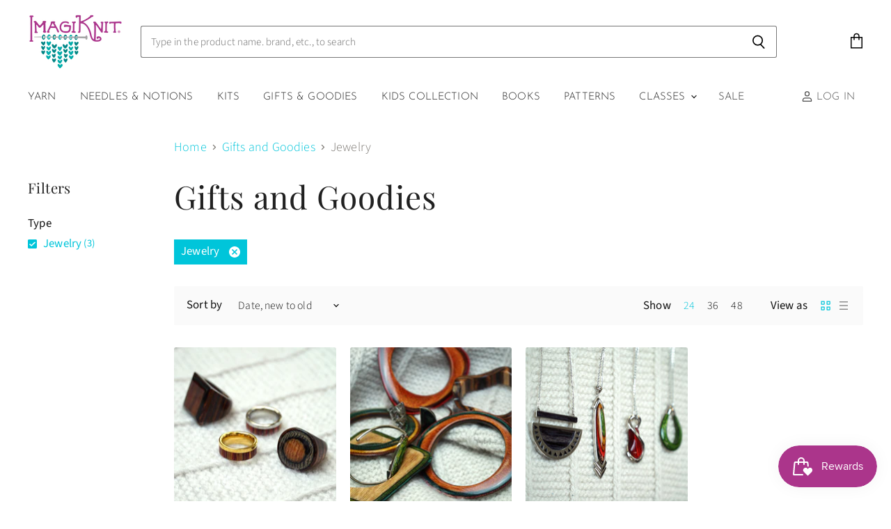

--- FILE ---
content_type: text/html; charset=utf-8
request_url: https://imagiknit.com/collections/gifts-and-goodies/type_jewelry
body_size: 35160
content:
<!doctype html>
<html class="no-js no-touch" lang="en">
  <head>
    <meta charset="utf-8">
    <meta http-equiv="X-UA-Compatible" content="IE=edge,chrome=1">
    <meta name="viewport" content="width=device-width,initial-scale=1" />

    <!-- Preconnect Domains -->
    <link rel="preconnect" href="https://cdn.shopify.com" crossorigin>
    <link rel="preconnect" href="https://fonts.shopify.com" crossorigin>
    <link rel="preconnect" href="https://monorail-edge.shopifysvc.com">

    
    

    <!-- Preload Assets -->
    <link rel="preload" href="//imagiknit.com/cdn/shop/t/21/assets/api.js?v=43745028840087119221641315511" as="script">

    
    
    
    <link rel="preload" href="//imagiknit.com/cdn/shop/t/21/assets/superstore.min.js?v=136448007527993853571641315516" as="script"><title>Gifts and Goodies



        
 — Tagged &quot;Type: Jewelry&quot;
 — ImagiKnit</title>

    

    
  <link rel="shortcut icon" href="//imagiknit.com/cdn/shop/files/01logo_32x32.png?v=1635646865" type="image/png">


    
      <meta name="robots" content="noindex" />
      <link rel="canonical" href="https://imagiknit.com/collections/gifts-and-goodies" />
    

    
    















<meta property="og:site_name" content="ImagiKnit">
<meta property="og:url" content="https://imagiknit.com/collections/gifts-and-goodies/type_jewelry">
<meta property="og:title" content="Gifts and Goodies">
<meta property="og:type" content="website">
<meta property="og:description" content="Incredible selection, great service plus fast shipping. Browse our collections for knitting and crochet kits, local finds, free patterns, new products and more. ">




    
    
    

    
    
    <meta
      property="og:image"
      content="https://imagiknit.com/cdn/shop/collections/Push_Designs_Storage_Bags_Glam_Large_00d9c6cc-9df8-4a7e-bde8-c256b7404812_1200x1500.jpg?v=1684375169"
    />
    <meta
      property="og:image:secure_url"
      content="https://imagiknit.com/cdn/shop/collections/Push_Designs_Storage_Bags_Glam_Large_00d9c6cc-9df8-4a7e-bde8-c256b7404812_1200x1500.jpg?v=1684375169"
    />
    <meta property="og:image:width" content="1200" />
    <meta property="og:image:height" content="1500" />
    
    
    <meta property="og:image:alt" content="Gifts and Goodies" />
  
















<meta name="twitter:title" content="Gifts and Goodies">
<meta name="twitter:description" content="Incredible selection, great service plus fast shipping. Browse our collections for knitting and crochet kits, local finds, free patterns, new products and more. ">


    
    
    
      
      
      <meta name="twitter:card" content="summary">
    
    
    <meta
      property="twitter:image"
      content="https://imagiknit.com/cdn/shop/collections/Push_Designs_Storage_Bags_Glam_Large_00d9c6cc-9df8-4a7e-bde8-c256b7404812_1200x1200_crop_center.jpg?v=1684375169"
    />
    <meta property="twitter:image:width" content="1200" />
    <meta property="twitter:image:height" content="1200" />
    
    
    <meta property="twitter:image:alt" content="Gifts and Goodies" />
  



    

    <link rel="preload" href="//imagiknit.com/cdn/fonts/josefin_sans/josefinsans_n3.374d5f789b55dc43ab676daa4d4b2e3218eb6d25.woff2" as="font" crossorigin="anonymous">

    
      <link rel="preload" as="style" href="//imagiknit.com/cdn/shop/t/21/assets/theme.css?v=134339568109282095391762353303">
    

    <script>window.performance && window.performance.mark && window.performance.mark('shopify.content_for_header.start');</script><meta name="facebook-domain-verification" content="n6523z6fa29p5e1zwnugz8i1rqa4ha">
<meta name="facebook-domain-verification" content="szz1p4rvtp6c03nv6vi89dc44scr9i">
<meta name="google-site-verification" content="kkOo7VUKxFQSaEeaT7Wb0QITa1hquIJIWGOaN5aTQdY">
<meta id="shopify-digital-wallet" name="shopify-digital-wallet" content="/2976261/digital_wallets/dialog">
<meta name="shopify-checkout-api-token" content="e48000c910dc51f33972c45b9cd5d40f">
<meta id="in-context-paypal-metadata" data-shop-id="2976261" data-venmo-supported="false" data-environment="production" data-locale="en_US" data-paypal-v4="true" data-currency="USD">
<link rel="alternate" type="application/atom+xml" title="Feed" href="/collections/gifts-and-goodies/type_jewelry.atom" />
<link rel="alternate" type="application/json+oembed" href="https://imagiknit.com/collections/gifts-and-goodies/type_jewelry.oembed">
<script async="async" src="/checkouts/internal/preloads.js?locale=en-US"></script>
<link rel="preconnect" href="https://shop.app" crossorigin="anonymous">
<script async="async" src="https://shop.app/checkouts/internal/preloads.js?locale=en-US&shop_id=2976261" crossorigin="anonymous"></script>
<script id="apple-pay-shop-capabilities" type="application/json">{"shopId":2976261,"countryCode":"US","currencyCode":"USD","merchantCapabilities":["supports3DS"],"merchantId":"gid:\/\/shopify\/Shop\/2976261","merchantName":"ImagiKnit","requiredBillingContactFields":["postalAddress","email","phone"],"requiredShippingContactFields":["postalAddress","email","phone"],"shippingType":"shipping","supportedNetworks":["visa","masterCard","amex","discover","elo","jcb"],"total":{"type":"pending","label":"ImagiKnit","amount":"1.00"},"shopifyPaymentsEnabled":true,"supportsSubscriptions":true}</script>
<script id="shopify-features" type="application/json">{"accessToken":"e48000c910dc51f33972c45b9cd5d40f","betas":["rich-media-storefront-analytics"],"domain":"imagiknit.com","predictiveSearch":true,"shopId":2976261,"locale":"en"}</script>
<script>var Shopify = Shopify || {};
Shopify.shop = "imagiknit.myshopify.com";
Shopify.locale = "en";
Shopify.currency = {"active":"USD","rate":"1.0"};
Shopify.country = "US";
Shopify.theme = {"name":"Marse ST WIP ","id":129923252479,"schema_name":"Superstore","schema_version":"3.2.6","theme_store_id":null,"role":"main"};
Shopify.theme.handle = "null";
Shopify.theme.style = {"id":null,"handle":null};
Shopify.cdnHost = "imagiknit.com/cdn";
Shopify.routes = Shopify.routes || {};
Shopify.routes.root = "/";</script>
<script type="module">!function(o){(o.Shopify=o.Shopify||{}).modules=!0}(window);</script>
<script>!function(o){function n(){var o=[];function n(){o.push(Array.prototype.slice.apply(arguments))}return n.q=o,n}var t=o.Shopify=o.Shopify||{};t.loadFeatures=n(),t.autoloadFeatures=n()}(window);</script>
<script>
  window.ShopifyPay = window.ShopifyPay || {};
  window.ShopifyPay.apiHost = "shop.app\/pay";
  window.ShopifyPay.redirectState = null;
</script>
<script id="shop-js-analytics" type="application/json">{"pageType":"collection"}</script>
<script defer="defer" async type="module" src="//imagiknit.com/cdn/shopifycloud/shop-js/modules/v2/client.init-shop-cart-sync_BN7fPSNr.en.esm.js"></script>
<script defer="defer" async type="module" src="//imagiknit.com/cdn/shopifycloud/shop-js/modules/v2/chunk.common_Cbph3Kss.esm.js"></script>
<script defer="defer" async type="module" src="//imagiknit.com/cdn/shopifycloud/shop-js/modules/v2/chunk.modal_DKumMAJ1.esm.js"></script>
<script type="module">
  await import("//imagiknit.com/cdn/shopifycloud/shop-js/modules/v2/client.init-shop-cart-sync_BN7fPSNr.en.esm.js");
await import("//imagiknit.com/cdn/shopifycloud/shop-js/modules/v2/chunk.common_Cbph3Kss.esm.js");
await import("//imagiknit.com/cdn/shopifycloud/shop-js/modules/v2/chunk.modal_DKumMAJ1.esm.js");

  window.Shopify.SignInWithShop?.initShopCartSync?.({"fedCMEnabled":true,"windoidEnabled":true});

</script>
<script>
  window.Shopify = window.Shopify || {};
  if (!window.Shopify.featureAssets) window.Shopify.featureAssets = {};
  window.Shopify.featureAssets['shop-js'] = {"shop-cart-sync":["modules/v2/client.shop-cart-sync_CJVUk8Jm.en.esm.js","modules/v2/chunk.common_Cbph3Kss.esm.js","modules/v2/chunk.modal_DKumMAJ1.esm.js"],"init-fed-cm":["modules/v2/client.init-fed-cm_7Fvt41F4.en.esm.js","modules/v2/chunk.common_Cbph3Kss.esm.js","modules/v2/chunk.modal_DKumMAJ1.esm.js"],"init-shop-email-lookup-coordinator":["modules/v2/client.init-shop-email-lookup-coordinator_Cc088_bR.en.esm.js","modules/v2/chunk.common_Cbph3Kss.esm.js","modules/v2/chunk.modal_DKumMAJ1.esm.js"],"init-windoid":["modules/v2/client.init-windoid_hPopwJRj.en.esm.js","modules/v2/chunk.common_Cbph3Kss.esm.js","modules/v2/chunk.modal_DKumMAJ1.esm.js"],"shop-button":["modules/v2/client.shop-button_B0jaPSNF.en.esm.js","modules/v2/chunk.common_Cbph3Kss.esm.js","modules/v2/chunk.modal_DKumMAJ1.esm.js"],"shop-cash-offers":["modules/v2/client.shop-cash-offers_DPIskqss.en.esm.js","modules/v2/chunk.common_Cbph3Kss.esm.js","modules/v2/chunk.modal_DKumMAJ1.esm.js"],"shop-toast-manager":["modules/v2/client.shop-toast-manager_CK7RT69O.en.esm.js","modules/v2/chunk.common_Cbph3Kss.esm.js","modules/v2/chunk.modal_DKumMAJ1.esm.js"],"init-shop-cart-sync":["modules/v2/client.init-shop-cart-sync_BN7fPSNr.en.esm.js","modules/v2/chunk.common_Cbph3Kss.esm.js","modules/v2/chunk.modal_DKumMAJ1.esm.js"],"init-customer-accounts-sign-up":["modules/v2/client.init-customer-accounts-sign-up_CfPf4CXf.en.esm.js","modules/v2/client.shop-login-button_DeIztwXF.en.esm.js","modules/v2/chunk.common_Cbph3Kss.esm.js","modules/v2/chunk.modal_DKumMAJ1.esm.js"],"pay-button":["modules/v2/client.pay-button_CgIwFSYN.en.esm.js","modules/v2/chunk.common_Cbph3Kss.esm.js","modules/v2/chunk.modal_DKumMAJ1.esm.js"],"init-customer-accounts":["modules/v2/client.init-customer-accounts_DQ3x16JI.en.esm.js","modules/v2/client.shop-login-button_DeIztwXF.en.esm.js","modules/v2/chunk.common_Cbph3Kss.esm.js","modules/v2/chunk.modal_DKumMAJ1.esm.js"],"avatar":["modules/v2/client.avatar_BTnouDA3.en.esm.js"],"init-shop-for-new-customer-accounts":["modules/v2/client.init-shop-for-new-customer-accounts_CsZy_esa.en.esm.js","modules/v2/client.shop-login-button_DeIztwXF.en.esm.js","modules/v2/chunk.common_Cbph3Kss.esm.js","modules/v2/chunk.modal_DKumMAJ1.esm.js"],"shop-follow-button":["modules/v2/client.shop-follow-button_BRMJjgGd.en.esm.js","modules/v2/chunk.common_Cbph3Kss.esm.js","modules/v2/chunk.modal_DKumMAJ1.esm.js"],"checkout-modal":["modules/v2/client.checkout-modal_B9Drz_yf.en.esm.js","modules/v2/chunk.common_Cbph3Kss.esm.js","modules/v2/chunk.modal_DKumMAJ1.esm.js"],"shop-login-button":["modules/v2/client.shop-login-button_DeIztwXF.en.esm.js","modules/v2/chunk.common_Cbph3Kss.esm.js","modules/v2/chunk.modal_DKumMAJ1.esm.js"],"lead-capture":["modules/v2/client.lead-capture_DXYzFM3R.en.esm.js","modules/v2/chunk.common_Cbph3Kss.esm.js","modules/v2/chunk.modal_DKumMAJ1.esm.js"],"shop-login":["modules/v2/client.shop-login_CA5pJqmO.en.esm.js","modules/v2/chunk.common_Cbph3Kss.esm.js","modules/v2/chunk.modal_DKumMAJ1.esm.js"],"payment-terms":["modules/v2/client.payment-terms_BxzfvcZJ.en.esm.js","modules/v2/chunk.common_Cbph3Kss.esm.js","modules/v2/chunk.modal_DKumMAJ1.esm.js"]};
</script>
<script>(function() {
  var isLoaded = false;
  function asyncLoad() {
    if (isLoaded) return;
    isLoaded = true;
    var urls = ["https:\/\/chimpstatic.com\/mcjs-connected\/js\/users\/3e1489d6d0eb5689e25d69c80\/35915db9e2e82355d86bb4224.js?shop=imagiknit.myshopify.com","https:\/\/js.smile.io\/v1\/smile-shopify.js?shop=imagiknit.myshopify.com","https:\/\/storage.nfcube.com\/instafeed-2a291d6de5933ebd52f1c5df238b231c.js?shop=imagiknit.myshopify.com"];
    for (var i = 0; i < urls.length; i++) {
      var s = document.createElement('script');
      s.type = 'text/javascript';
      s.async = true;
      s.src = urls[i];
      var x = document.getElementsByTagName('script')[0];
      x.parentNode.insertBefore(s, x);
    }
  };
  if(window.attachEvent) {
    window.attachEvent('onload', asyncLoad);
  } else {
    window.addEventListener('load', asyncLoad, false);
  }
})();</script>
<script id="__st">var __st={"a":2976261,"offset":-28800,"reqid":"c16ad425-7226-498c-b0d2-07bd2c32bc4a-1770110612","pageurl":"imagiknit.com\/collections\/gifts-and-goodies\/type_jewelry","u":"56c68abc4c9a","p":"collection","rtyp":"collection","rid":389204672767};</script>
<script>window.ShopifyPaypalV4VisibilityTracking = true;</script>
<script id="captcha-bootstrap">!function(){'use strict';const t='contact',e='account',n='new_comment',o=[[t,t],['blogs',n],['comments',n],[t,'customer']],c=[[e,'customer_login'],[e,'guest_login'],[e,'recover_customer_password'],[e,'create_customer']],r=t=>t.map((([t,e])=>`form[action*='/${t}']:not([data-nocaptcha='true']) input[name='form_type'][value='${e}']`)).join(','),a=t=>()=>t?[...document.querySelectorAll(t)].map((t=>t.form)):[];function s(){const t=[...o],e=r(t);return a(e)}const i='password',u='form_key',d=['recaptcha-v3-token','g-recaptcha-response','h-captcha-response',i],f=()=>{try{return window.sessionStorage}catch{return}},m='__shopify_v',_=t=>t.elements[u];function p(t,e,n=!1){try{const o=window.sessionStorage,c=JSON.parse(o.getItem(e)),{data:r}=function(t){const{data:e,action:n}=t;return t[m]||n?{data:e,action:n}:{data:t,action:n}}(c);for(const[e,n]of Object.entries(r))t.elements[e]&&(t.elements[e].value=n);n&&o.removeItem(e)}catch(o){console.error('form repopulation failed',{error:o})}}const l='form_type',E='cptcha';function T(t){t.dataset[E]=!0}const w=window,h=w.document,L='Shopify',v='ce_forms',y='captcha';let A=!1;((t,e)=>{const n=(g='f06e6c50-85a8-45c8-87d0-21a2b65856fe',I='https://cdn.shopify.com/shopifycloud/storefront-forms-hcaptcha/ce_storefront_forms_captcha_hcaptcha.v1.5.2.iife.js',D={infoText:'Protected by hCaptcha',privacyText:'Privacy',termsText:'Terms'},(t,e,n)=>{const o=w[L][v],c=o.bindForm;if(c)return c(t,g,e,D).then(n);var r;o.q.push([[t,g,e,D],n]),r=I,A||(h.body.append(Object.assign(h.createElement('script'),{id:'captcha-provider',async:!0,src:r})),A=!0)});var g,I,D;w[L]=w[L]||{},w[L][v]=w[L][v]||{},w[L][v].q=[],w[L][y]=w[L][y]||{},w[L][y].protect=function(t,e){n(t,void 0,e),T(t)},Object.freeze(w[L][y]),function(t,e,n,w,h,L){const[v,y,A,g]=function(t,e,n){const i=e?o:[],u=t?c:[],d=[...i,...u],f=r(d),m=r(i),_=r(d.filter((([t,e])=>n.includes(e))));return[a(f),a(m),a(_),s()]}(w,h,L),I=t=>{const e=t.target;return e instanceof HTMLFormElement?e:e&&e.form},D=t=>v().includes(t);t.addEventListener('submit',(t=>{const e=I(t);if(!e)return;const n=D(e)&&!e.dataset.hcaptchaBound&&!e.dataset.recaptchaBound,o=_(e),c=g().includes(e)&&(!o||!o.value);(n||c)&&t.preventDefault(),c&&!n&&(function(t){try{if(!f())return;!function(t){const e=f();if(!e)return;const n=_(t);if(!n)return;const o=n.value;o&&e.removeItem(o)}(t);const e=Array.from(Array(32),(()=>Math.random().toString(36)[2])).join('');!function(t,e){_(t)||t.append(Object.assign(document.createElement('input'),{type:'hidden',name:u})),t.elements[u].value=e}(t,e),function(t,e){const n=f();if(!n)return;const o=[...t.querySelectorAll(`input[type='${i}']`)].map((({name:t})=>t)),c=[...d,...o],r={};for(const[a,s]of new FormData(t).entries())c.includes(a)||(r[a]=s);n.setItem(e,JSON.stringify({[m]:1,action:t.action,data:r}))}(t,e)}catch(e){console.error('failed to persist form',e)}}(e),e.submit())}));const S=(t,e)=>{t&&!t.dataset[E]&&(n(t,e.some((e=>e===t))),T(t))};for(const o of['focusin','change'])t.addEventListener(o,(t=>{const e=I(t);D(e)&&S(e,y())}));const B=e.get('form_key'),M=e.get(l),P=B&&M;t.addEventListener('DOMContentLoaded',(()=>{const t=y();if(P)for(const e of t)e.elements[l].value===M&&p(e,B);[...new Set([...A(),...v().filter((t=>'true'===t.dataset.shopifyCaptcha))])].forEach((e=>S(e,t)))}))}(h,new URLSearchParams(w.location.search),n,t,e,['guest_login'])})(!0,!0)}();</script>
<script integrity="sha256-4kQ18oKyAcykRKYeNunJcIwy7WH5gtpwJnB7kiuLZ1E=" data-source-attribution="shopify.loadfeatures" defer="defer" src="//imagiknit.com/cdn/shopifycloud/storefront/assets/storefront/load_feature-a0a9edcb.js" crossorigin="anonymous"></script>
<script crossorigin="anonymous" defer="defer" src="//imagiknit.com/cdn/shopifycloud/storefront/assets/shopify_pay/storefront-65b4c6d7.js?v=20250812"></script>
<script data-source-attribution="shopify.dynamic_checkout.dynamic.init">var Shopify=Shopify||{};Shopify.PaymentButton=Shopify.PaymentButton||{isStorefrontPortableWallets:!0,init:function(){window.Shopify.PaymentButton.init=function(){};var t=document.createElement("script");t.src="https://imagiknit.com/cdn/shopifycloud/portable-wallets/latest/portable-wallets.en.js",t.type="module",document.head.appendChild(t)}};
</script>
<script data-source-attribution="shopify.dynamic_checkout.buyer_consent">
  function portableWalletsHideBuyerConsent(e){var t=document.getElementById("shopify-buyer-consent"),n=document.getElementById("shopify-subscription-policy-button");t&&n&&(t.classList.add("hidden"),t.setAttribute("aria-hidden","true"),n.removeEventListener("click",e))}function portableWalletsShowBuyerConsent(e){var t=document.getElementById("shopify-buyer-consent"),n=document.getElementById("shopify-subscription-policy-button");t&&n&&(t.classList.remove("hidden"),t.removeAttribute("aria-hidden"),n.addEventListener("click",e))}window.Shopify?.PaymentButton&&(window.Shopify.PaymentButton.hideBuyerConsent=portableWalletsHideBuyerConsent,window.Shopify.PaymentButton.showBuyerConsent=portableWalletsShowBuyerConsent);
</script>
<script data-source-attribution="shopify.dynamic_checkout.cart.bootstrap">document.addEventListener("DOMContentLoaded",(function(){function t(){return document.querySelector("shopify-accelerated-checkout-cart, shopify-accelerated-checkout")}if(t())Shopify.PaymentButton.init();else{new MutationObserver((function(e,n){t()&&(Shopify.PaymentButton.init(),n.disconnect())})).observe(document.body,{childList:!0,subtree:!0})}}));
</script>
<link id="shopify-accelerated-checkout-styles" rel="stylesheet" media="screen" href="https://imagiknit.com/cdn/shopifycloud/portable-wallets/latest/accelerated-checkout-backwards-compat.css" crossorigin="anonymous">
<style id="shopify-accelerated-checkout-cart">
        #shopify-buyer-consent {
  margin-top: 1em;
  display: inline-block;
  width: 100%;
}

#shopify-buyer-consent.hidden {
  display: none;
}

#shopify-subscription-policy-button {
  background: none;
  border: none;
  padding: 0;
  text-decoration: underline;
  font-size: inherit;
  cursor: pointer;
}

#shopify-subscription-policy-button::before {
  box-shadow: none;
}

      </style>

<script>window.performance && window.performance.mark && window.performance.mark('shopify.content_for_header.end');</script>

    <script>
      document.documentElement.className=document.documentElement.className.replace(/\bno-js\b/,'js');
      if(window.Shopify&&window.Shopify.designMode)document.documentElement.className+=' in-theme-editor';
      if(('ontouchstart' in window)||window.DocumentTouch&&document instanceof DocumentTouch)document.documentElement.className=document.documentElement.className.replace(/\bno-touch\b/,'has-touch');
    </script>

    <script src="//imagiknit.com/cdn/shop/t/21/assets/api.js?v=43745028840087119221641315511" defer></script>

    
      <link href="//imagiknit.com/cdn/shop/t/21/assets/theme.css?v=134339568109282095391762353303" rel="stylesheet" type="text/css" media="all" />
    

    

    
    <script>
      window.Theme = window.Theme || {};
      window.Theme.routes = {
        "root_url": "/",
        "account_url": "/account",
        "account_login_url": "/account/login",
        "account_logout_url": "/account/logout",
        "account_register_url": "/account/register",
        "account_addresses_url": "/account/addresses",
        "collections_url": "/collections",
        "all_products_collection_url": "/collections/all",
        "search_url": "/search",
        "cart_url": "/cart",
        "cart_add_url": "/cart/add",
        "cart_change_url": "/cart/change",
        "cart_clear_url": "/cart/clear",
        "product_recommendations_url": "/recommendations/products",
      };
    </script>
    

  
                                 <script> var bonShopInfo = {"shopName":"imagiknit.myshopify.com","displayWidget":true,"shopInfo":{"currency":"USD","country_code":"US","weight_unit":"kg","point_name":"","referral_enabled":false},"appearance":{"theme_configs_json":{"color":{"text_color":"#FFFFFF","primary_color":"#ED66B2","secondary_color":"#86469C"},"banner_img":"","showIllustration":true},"is_first_time":true,"widget_button_configs_json":{"placement":{"widget_spacing":{"side":"20px","bottom":"20px"},"widget_button_position":"2"},"widget_icon":"widget-icon-1.svg","widget_title":"Rewards"},"displayed_text_configs_json":{"my_balance":{"date":"Date","total":"Total","points":"Points","actions":"Actions","no_value":"There is no activitiy to show at the moment","referred":"Referred by a friend","referrer":"Referred a friend","point_expiry":"Points are expired","refund_order":"Refund order","return_points":"Return points for redeemed code","my_balance_button":"Earn more","cancel_order_status":"Cancel order","store_owner_adjusted":"Store owner just adjusted your points"},"my_rewards":{"no_value":"You don't have any rewards at the moment","used_button":"Used","reward_button":"Use it now","get_some_rewards":"Get some rewards"},"sign_in_page":{"welcome":"Welcome","earn_point":"Earn points","my_balance":"My balance","my_rewards":"My rewards","your_point":"Your points","join_button":"Join","program_name":"Reward program","redeem_point":"Redeem points","sign_in_button":"Sign in","sign_in_tagline":"Join our program to get attractive rewards!","referral_program":"Referral Program","sign_in_requirement_message":"Oops! You have to sign in to do this action"},"earn_points_tab":{"retweet":"Retweet","no_value":"There is no earning rule to show at the moment","required":"Required fields: first name, last name, address, phone","save_date":"Save date","follow_tiktok":"Follow on Tiktok","join_fb_group":"Join a Facebook group","share_twitter":"Share on Twitter","complete_order":"Complete an order","create_account":"Create an account","earn_for_every":"Earn 10 points for every 1$","follow_twitter":"Follow on Twitter","happy_birthday":"Happy birthday","share_facebook":"Share on Facebook","share_linkedin":"Share on LinkedIn","sign_up_button":"Do it now","follow_facebook":"Like on Facebook","follow_linkedin":"Follow on LinkedIn","complete_profile":"Complete profile","follow_instagram":"Follow on Instagram","follow_pinterest":"Follow on Pinterest","message_birthday":"Enter a date within 30 days won’t earn you points","subscribe_youtube":"Subscribe on Youtube","subcrible_newletter":"Subscribe for newsletter","happy_birthday_button":"Enter info","place_an_order_button":"Purchase","like_on_facebook_button":"Take me there"},"notification_tab":{"copied":"Copied","hover_copy":"Copy to clipboard","title_fail":"Oops","message_fail":"Something went wrong! Please enter a valid date","title_success_input":"Yay!","title_success_letter":"Great!","message_success_input":"Your birthday was set!","message_success_letter":"You are now subscribed to our newsletter","complete_profile_success":"You completed your profile"},"redeem_points_tab":{"maximum":"Maximum shipping amount","minimum":"Minimum purchase value","no_value":"There is no redeeming rule to show at the moment","apply_button":"Apply now","apply_message":"Apply this code to your shopping cart. If you do not use this code now, you can always find it in My rewards tab anytime","redeem_button":"Redeem","discount_value":"Discount value"},"referral_program_tab":{"referral_button":"Refer a friend now","referral_tagline":"Get rewards when your friend uses the referral link to sign up and place an order","text_for_referral":"You will get ...","text_for_referral_friend":"They will get ..."}}},"programStatus":true}; </script>
                                 <script> var bonCustomerPoints = null; </script>
                            <script type="text/javascript">
  //BOOSTER APPS COMMON JS CODE
  window.BoosterApps = window.BoosterApps || {};
  window.BoosterApps.common = window.BoosterApps.common || {};
  window.BoosterApps.common.shop = {
    permanent_domain: 'imagiknit.myshopify.com',
    currency: "USD",
    money_format: "$ {{amount}}",
    id: 2976261
  };
  

  window.BoosterApps.common.template = 'collection';
  window.BoosterApps.common.cart = {};
  window.BoosterApps.common.vapid_public_key = "BJuXCmrtTK335SuczdNVYrGVtP_WXn4jImChm49st7K7z7e8gxSZUKk4DhUpk8j2Xpiw5G4-ylNbMKLlKkUEU98=";
  window.BoosterApps.global_config = {"asset_urls":{"loy":{"init_js":"https:\/\/cdn.shopify.com\/s\/files\/1\/0194\/1736\/6592\/t\/1\/assets\/ba_loy_init.js?v=1651010364","widget_js":"https:\/\/cdn.shopify.com\/s\/files\/1\/0194\/1736\/6592\/t\/1\/assets\/ba_loy_widget.js?v=1651010367","widget_css":"https:\/\/cdn.shopify.com\/s\/files\/1\/0194\/1736\/6592\/t\/1\/assets\/ba_loy_widget.css?v=1630424861","page_init_js":"https:\/\/cdn.shopify.com\/s\/files\/1\/0194\/1736\/6592\/t\/1\/assets\/ba_loy_page_init.js?v=1651010370","page_widget_js":"https:\/\/cdn.shopify.com\/s\/files\/1\/0194\/1736\/6592\/t\/1\/assets\/ba_loy_page_widget.js?v=1651010373","page_widget_css":"https:\/\/cdn.shopify.com\/s\/files\/1\/0194\/1736\/6592\/t\/1\/assets\/ba_loy_page.css?v=1651010375","page_preview_js":"\/assets\/msg\/loy_page_preview.js"},"rev":{"init_js":"https:\/\/cdn.shopify.com\/s\/files\/1\/0194\/1736\/6592\/t\/1\/assets\/ba_rev_init.js?v=1647222558","widget_js":"https:\/\/cdn.shopify.com\/s\/files\/1\/0194\/1736\/6592\/t\/1\/assets\/ba_rev_widget.js?v=1647222560","modal_js":"https:\/\/cdn.shopify.com\/s\/files\/1\/0194\/1736\/6592\/t\/1\/assets\/ba_rev_modal.js?v=1647222563","widget_css":"https:\/\/cdn.shopify.com\/s\/files\/1\/0194\/1736\/6592\/t\/1\/assets\/ba_rev_widget.css?v=1645997529","modal_css":"https:\/\/cdn.shopify.com\/s\/files\/1\/0194\/1736\/6592\/t\/1\/assets\/ba_rev_modal.css?v=1646955477"},"pu":{"init_js":"https:\/\/cdn.shopify.com\/s\/files\/1\/0194\/1736\/6592\/t\/1\/assets\/ba_pu_init.js?v=1635877170"},"bis":{"init_js":"https:\/\/cdn.shopify.com\/s\/files\/1\/0194\/1736\/6592\/t\/1\/assets\/ba_bis_init.js?v=1633795418","modal_js":"https:\/\/cdn.shopify.com\/s\/files\/1\/0194\/1736\/6592\/t\/1\/assets\/ba_bis_modal.js?v=1633795421","modal_css":"https:\/\/cdn.shopify.com\/s\/files\/1\/0194\/1736\/6592\/t\/1\/assets\/ba_bis_modal.css?v=1620346071"},"widgets":{"init_js":"https:\/\/cdn.shopify.com\/s\/files\/1\/0194\/1736\/6592\/t\/1\/assets\/ba_widget_init.js?v=1647188406","modal_js":"https:\/\/cdn.shopify.com\/s\/files\/1\/0194\/1736\/6592\/t\/1\/assets\/ba_widget_modal.js?v=1647188408","modal_css":"https:\/\/cdn.shopify.com\/s\/files\/1\/0194\/1736\/6592\/t\/1\/assets\/ba_widget_modal.css?v=1643989789"},"global":{"helper_js":"https:\/\/cdn.shopify.com\/s\/files\/1\/0194\/1736\/6592\/t\/1\/assets\/ba_tracking.js?v=1637601969"}},"proxy_paths":{"loy":"\/apps\/ba-loy","app_metrics":"\/apps\/ba-loy\/app_metrics","push_subscription":"\/apps\/ba-loy\/push"},"aat":["loy"],"pv":false,"sts":false,"bam":false,"base_money_format":"$ {{amount}}"};

    window.BoosterApps.loy_config = {"brand_theme_settings":{"button_bg":"#9c27b0","header_bg":"#9c27b0","desc_color":"#7f7f7f","icon_color":"#3a3a3a","link_color":"#9c27b0","visibility":"both","cards_shape":"rounded","hide_widget":"false","launcher_bg":"#9c27b0","title_color":"#333333","banner_image":"","inputs_shape":"rounded","buttons_shape":"rounded","primary_color":"#2932fc","launcher_shape":"circle","container_shape":"rounded","mobile_placement":"right","button_text_color":"#fff","desktop_placement":"right","header_text_color":"#fff","launcher_text_color":"#ffffff","mobile_side_spacing":"20","desktop_side_spacing":"20","visibility_condition":"","mobile_bottom_spacing":"20","desktop_bottom_spacing":"20","widget_icon_preview_url":"","hide_widget_launcher_on_mobile":"false","widget_banner_image_preview_url":""},"launcher_style_settings":{"mobile_icon":"star","mobile_text":"Rewards","desktop_icon":"star","desktop_text":"Rewards","mobile_layout":"icon_with_text","desktop_layout":"icon_with_text","mobile_launcher_icon":null,"desktop_launcher_icon":null},"points_program_enabled":false,"referral_program_enabled":false,"vip_program_enabled":false,"vip_program_tier_type":"points_earned","vip_program_period":"lifetime","brand_panel_settings":{"visitor_header_caption":"Join now and unlock awesome rewards","visitor_header_title":"🏆 Rewards Program","acct_creation_title":"Join and Earn Rewards","acct_creation_desc":"Get rewarded for being an awesome customer","acct_creation_sign_in":"Already a member?","acct_creation_btn":"Start Earning","visitor_point_header":"Earn Points","visitor_point_desc":"Earn points and turn these into rewards!","member_header_caption":"Your points","member_header_title":"{points}","member_point_header":"Points","member_point_desc":"Earn points and turn these into rewards!","general_ways_to_earn":"Ways to earn","general_ways_to_redeem":"Ways to redeem","general_sign_in":"Sign in","general_sign_up":"Sign up","general_signed_up":"signed up","general_no_rewards_yet":"No rewards yet","general_your_rewards_will_show_here":"Your rewards will show here.","general_past_rewards":"Past rewards","general_go_back":"Go back","general_your_rewards":"Your rewards","general_upcoming_reward":"Upcoming reward","general_redeem":"Redeem","general_redeemed_a_reward":"Redeemed a Reward","general_loyalty_program_and_rewards":"Loyalty Program \u0026 Rewards","general_you_have":"You have","general_you_have_points":"You have {{points}} points","general_click_to_see_more":"View My Rewards Account","general_rewards":"Rewards","general_reward":"reward","general_manual_points_adjust":"manual points adjustment","general_add_points_default_note":"Points awarded by points import","general_reset_removal_default_note":"Existing points removed for points reset from import","general_reset_new_balance_default_note":"Points reset to new balance by points import","general_refund_points":"Points refunded","general_use_discount_code":"Use this discount code on your next order!","general_apply_code":"Apply code","general_add_product_to_cart":"Add product to cart","general_spend":"you spend","general_spent":"Spent","general_points":"Points","general_point":"Point","general_discount_amount_coupon":"${{discount_amount}} off coupon","general_discount_amount":"points for ${{discount_amount}} off","general_no_points_yet":"No Points yet","general_have_not_earned_points":"You haven't earned any Points yet.","general_place_an_order":"Place an order","general_placed_an_order":"Placed an order","general_points_for_every":"Points for every","general_how_to_earn_points":"How do I earn Points?","general_points_activity":"Points History","general_celebrate_birthday":"Celebrate a birthday","general_celebrate_birthday_past_tense":"Celebrated a birthday","general_birthday_reward":"Celebrate with a reward","general_celebrate_your_birthday":"Let's celebrate your birthday! 🎉 Please give us 30 days notice - otherwise, you'll have to wait another year.","general_edit_date":"Edit Date","general_month":"Month","general_day":"Day","general_enter_valid_date":"Please enter a valid date","general_save_date":"Save date","general_reward_show":"Show","general_share_via_email":"Share via Email","general_share_on":"Share on","general_please_choose_an_option":"Please choose an option from the","general_product_page":"product page","general_by":"by","social_instagram_follow":"Follow on Instagram","social_facebook_like":"Like page on Facebook","social_facebook_share":"Share link on Facebook","social_twitter_follow":"Follow on Twitter","social_twitter_share":"Share link on Twitter","social_instagram_follow_past_tense":"Followed on Instagram","social_facebook_like_past_tense":"Liked a page on Facebook","social_facebook_share_past_tense":"Shared a link on Facebook","social_twitter_follow_past_tense":"Followed on Twitter","social_twitter_share_past_tense":"Shared a link on Twitter","social_follow":"Follow","social_share":"Share","social_like":"Like","referral_complete":"Complete a Referral","referral_complete_past_tense":"Completed a Referral","referral_complete_points":"{{points_amount}} Points for every referral completed","referrals_title":"Referral Program","referrals_visitor_desc":"Refer a friend who makes a purchase and both of you will claim rewards.","referrals_create_account_to_claim_coupon":"Create an Account to claim your coupon","referrals_create_account":"Create an Account","referrals_referred_reward":"They will get","referrals_referrer_reward":"You will get","referrals_call_to_action":"Refer friends and earn","referrals_completed":"referrals completed so far","referrals_share_link":"Share this link with a friend for them to claim the reward","referrals_referral_code":"Your referral link to share","referrals_get_reward":"Get your","referrals_claimed_reward":"Here's your","referrals_claim_reward":"Claim your gift","referrals_email_invite":"Refer friends by email","referrals_email_send":"Send email","referrals_email_to":"To","referrals_email_to_placeholder":"Add a comma-separated list of emails","referrals_email_message":"Message","referrals_email_message_placeholder":"Customize your referral message. The referral link will be automatically added.","referrals_email_your_friend_has_referred_you":"Your friend has referred you to {{shop_name}}","referrals_email_checkout_out_and_claim_reward":"Check out the referral link and claim a free reward.","referrals_invalid_email":"Please enter a valid email address","referrals_no_referrals_yet":"No referrals yet","referrals_your_referrals_show_here":"Your referrals will show here.","referrals_your_referrals":"Your referrals","referrals_status_pending":"pending","referrals_status_completed":"completed","referrals_status_blocked":"blocked","vip_tiers":"VIP Tiers","vip_status":"VIP Status","vip_reward":"VIP reward","vip_tier_desc":"Gain access to exclusive rewards.","vip_reward_earned_via":"Earned via {{vip_tier_name}} tier","vip_tier_no_vip_history":"No VIP membership history yet","vip_tier_vip_history":"VIP History","vip_tier_added_to":"Added to {{tier_name}}","vip_tier_achieved":"Unlocked {{tier_name}}","vip_tier_dropped_to":"Fell to {{tier_name}}","vip_tier_retained_to":"Kept {{tier_name}}","vip_tier_earn_points":"Earn {{points}} Points","vip_tier_spend":"Spend {{amount}}","vip_perks":"Perks","vip_benefits":"Benefits","vip_tier_to_unlock":"to unlock","vip_achieved_until":"Achieved until","vip_tier_on_highest":"You did it! You're on the highest tier 🎉","general_error":"Hmm, something went wrong, please try again shortly","general_redeem_error_min_points":"Did not met minimum points to redeem","general_redeem_error_max_points":"Exceeded maximum points to spend","tos_max_shipping_amount":"Maximum shipping amount of {{max_shipping_amount}}.","tos_expiry_months":"Expires {{expiry_months}} month(s) after being redeemed.","tos_expiry_at":"Reward expires on {{expiry_date}}.","tos_free_product":"Reward only applies to {{product_name}}","tos_min_order_amount":"Applies to all orders over {{min_order_amount}}.","tos_apply_to_collection":"Only for products in specific collections."},"widget_css":"#baLoySectionWrapper .ba-loy-bg-color {\n  background-color: #9c27b0;\n}\n\n#baLoySectionWrapper .section-panel-wrapper {\n  box-shadow:rgba(0, 0, 0, 0.1) 0px 4px 15px 0px, rgba(0, 0, 0, 0.1) 0px 1px 2px 0px, #9c27b0 0px 2px 0px 0px inset;\n}\n\n\n\n\n.header-main, .header-secondary {\n\tcolor: #fff !important;\n}\n.main-default a.sign-in{\n  color: #9c27b0 !important;\n}\n\n.section-table-piece-detail-items .li-img path {\n  fill: #3a3a3a;\n}\n\n.buttons-icons-detail-image .li-img {\n  fill: #3a3a3a;\n}\n\n#baLoySectionWrapper .loy-button-main{\n    background: #9c27b0;\n    color: #fff;\n}\n\n  #baLoySectionWrapper .loy-button-main{\n    color: #fff;\n  }\n\n  #baLoySectionWrapper .main-default, #baLoySectionWrapper div.panel-section .head-title,#baLoySectionWrapper body {\n    color: #333333;\n  }\n\n  #baLoySectionWrapper .section-panel-wrapper .panel-desc, #baLoySectionWrapper .main-default.sign-in-text{\n    color: #7f7f7f;\n  }\n\n  #launcher-wrapper{\n    background: #9c27b0;\n  }\n\n\n.ba-loy-namespace .ba-loy-messenger-frame, #launcher-wrapper{\n  right: 20px;\n  left: auto;\n}\n.ba-loy-namespace .ba-loy-messenger-frame {\n  bottom: 90px;\n}\n#launcher-wrapper{\n  bottom: 20px;\n}\n\n.launcher-text{\n  color: #ffffff !important;\n}\n\n#launcher-wrapper .launcher-desktop { display: block; }\n#launcher-wrapper .launcher-mobile  { display: none;  }\n\n@media (max-width: 500px) {\n  .ba-loy-namespace .ba-loy-messenger-frame{\n    height: 100%;\n    min-height: 100%;\n    bottom: 0;\n    right: 0;\n    left: 0;\n    top: 0;\n    width: 100%;\n    border-radius: 0;\n  }\n  #launcher-wrapper.up{\n    display: none;\n  }\n  #launcher-wrapper{\n    right: 20px;\n    left: auto;\n    bottom: 20px;\n  }\n  #launcher-wrapper .launcher-desktop { display: none;  }\n  #launcher-wrapper .launcher-mobile  { display: block; }\n}\n\n\n\n.ba-loy-circle{border-radius: 30px !important;}\n.ba-loy-rounded{border-radius: 10px !important;}\n.ba-loy-square{border-radius: 0px !important;}\n","custom_css":null,"ways_to_earn":[{"automation_id":112295,"status":"active","trigger":"loy_contact_member_enabled","step_id":562934,"points_amount":50,"points_type":"fixed","icon_url":null},{"automation_id":112296,"status":"active","trigger":"order_placed","step_id":562935,"points_amount":1,"points_type":"multiplier","icon_url":null}],"referral_rewards":{"referrer_reward":{"id":104184,"name":"$ 5 off coupon","reward_type":"fixed_amount","properties":{"applies_to":"entire"}},"referred_reward":{"id":104185,"name":"$ 5 off coupon","reward_type":"fixed_amount","properties":{"applies_to":"entire"}}},"referral_social_settings":{"email":"false","twitter":"true","facebook":"true","twitter_message":""},"referrals_customer_account_required":false,"vip_tiers":[],"show_customer_page_widget":false,"shopify_account_embed_custom_css":null};
    window.BoosterApps.loy_config.api_endpoint = "/apps/ba-loy";
    window.BoosterApps.loy_config.domain_name = "loyalty.rivo.io";





  

</script>


<script type="text/javascript">
  !function(e){var t={};function r(n){if(t[n])return t[n].exports;var o=t[n]={i:n,l:!1,exports:{}};return e[n].call(o.exports,o,o.exports,r),o.l=!0,o.exports}r.m=e,r.c=t,r.d=function(e,t,n){r.o(e,t)||Object.defineProperty(e,t,{enumerable:!0,get:n})},r.r=function(e){"undefined"!==typeof Symbol&&Symbol.toStringTag&&Object.defineProperty(e,Symbol.toStringTag,{value:"Module"}),Object.defineProperty(e,"__esModule",{value:!0})},r.t=function(e,t){if(1&t&&(e=r(e)),8&t)return e;if(4&t&&"object"===typeof e&&e&&e.__esModule)return e;var n=Object.create(null);if(r.r(n),Object.defineProperty(n,"default",{enumerable:!0,value:e}),2&t&&"string"!=typeof e)for(var o in e)r.d(n,o,function(t){return e[t]}.bind(null,o));return n},r.n=function(e){var t=e&&e.__esModule?function(){return e.default}:function(){return e};return r.d(t,"a",t),t},r.o=function(e,t){return Object.prototype.hasOwnProperty.call(e,t)},r.p="https://loyalty.rivo.io/packs/",r(r.s=73)}({73:function(e,t){}});
//# sourceMappingURL=application-df8696e78ef926b94474.js.map

  //Global snippet for Booster Apps
  //this is updated automatically - do not edit manually.

  function loadScript(src, defer, done) {
    var js = document.createElement('script');
    js.src = src;
    js.defer = defer;
    js.onload = function(){done();};
    js.onerror = function(){
      done(new Error('Failed to load script ' + src));
    };
    document.head.appendChild(js);
  }

  function browserSupportsAllFeatures() {
    return window.Promise && window.fetch && window.Symbol;
  }

  if (browserSupportsAllFeatures()) {
    main();
  } else {
    loadScript('https://polyfill-fastly.net/v3/polyfill.min.js?features=Promise,fetch', true, main);
  }

  function loadAppScripts(){
      loadScript(window.BoosterApps.global_config.asset_urls.loy.init_js, true, function(){});
      if (window.BoosterApps.common.template == "page" && window.BoosterApps.loy_config.pages_config){
        loadScript(window.BoosterApps.global_config.asset_urls.loy.page_init_js, true, function(){});
      }




  }

  function main(err) {
    //isolate the scope
    loadScript(window.BoosterApps.global_config.asset_urls.global.helper_js, false, loadAppScripts);
  }
</script>

<!-- BEGIN app block: shopify://apps/multi-location-inv/blocks/app-embed/982328e1-99f7-4a7e-8266-6aed71bf0021 -->


  
    <script src="https://cdn.shopify.com/extensions/019c0e8b-d550-772c-8a73-5aed1ba03249/inventory-info-theme-exrtensions-183/assets/common.bundle.js"></script>
  

<style>
  .iia-icon svg{height:18px;width:18px}.iia-disabled-button{pointer-events:none}.iia-hidden {display: none;}
</style>
<script>
      window.inventoryInfo = window.inventoryInfo || {};
      window.inventoryInfo.shop = window.inventoryInfo.shop || {};
      window.inventoryInfo.shop.shopifyDomain = 'imagiknit.myshopify.com';
      window.inventoryInfo.shop.locale = 'en';
      window.inventoryInfo.pageType = 'collection';
      
        window.inventoryInfo.settings = {"onBoarding":{"theme":{"themeSelectionStep":{"complete":true,"data":{"themeId":"129923252479"}},"appEmbedStep":{"skipped":true}}},"uiEnabled":true,"css":".iia-container%7B%0Amargin-top%3A%2015px%3B%0A%7D%0A.iia-header-container%7B%0Amargin-bottom%3A%2010px%3B%0A%7D","drawer":false,"header":"Store pickup availability","description":"You are viewing real time inventory for both of our locations. Store pick up is now available in Berkeley! Shipping and transfer requests coming soon.","qtyBold":false,"locationBold":true,"infoBold":false,"expandable":false,"initExpand":false,"locationColor":"#2eb6b8","iconColor":"#ae2ac9"};
        
      
      
</script>


  
 

 


 
    
      <script src="https://cdn.shopify.com/extensions/019c0e8b-d550-772c-8a73-5aed1ba03249/inventory-info-theme-exrtensions-183/assets/main.bundle.js"></script>
    

<!-- END app block --><script src="https://cdn.shopify.com/extensions/019c0eee-edaa-7efe-8d4d-9c5a39d5d323/smile-io-283/assets/smile-loader.js" type="text/javascript" defer="defer"></script>
<link href="https://monorail-edge.shopifysvc.com" rel="dns-prefetch">
<script>(function(){if ("sendBeacon" in navigator && "performance" in window) {try {var session_token_from_headers = performance.getEntriesByType('navigation')[0].serverTiming.find(x => x.name == '_s').description;} catch {var session_token_from_headers = undefined;}var session_cookie_matches = document.cookie.match(/_shopify_s=([^;]*)/);var session_token_from_cookie = session_cookie_matches && session_cookie_matches.length === 2 ? session_cookie_matches[1] : "";var session_token = session_token_from_headers || session_token_from_cookie || "";function handle_abandonment_event(e) {var entries = performance.getEntries().filter(function(entry) {return /monorail-edge.shopifysvc.com/.test(entry.name);});if (!window.abandonment_tracked && entries.length === 0) {window.abandonment_tracked = true;var currentMs = Date.now();var navigation_start = performance.timing.navigationStart;var payload = {shop_id: 2976261,url: window.location.href,navigation_start,duration: currentMs - navigation_start,session_token,page_type: "collection"};window.navigator.sendBeacon("https://monorail-edge.shopifysvc.com/v1/produce", JSON.stringify({schema_id: "online_store_buyer_site_abandonment/1.1",payload: payload,metadata: {event_created_at_ms: currentMs,event_sent_at_ms: currentMs}}));}}window.addEventListener('pagehide', handle_abandonment_event);}}());</script>
<script id="web-pixels-manager-setup">(function e(e,d,r,n,o){if(void 0===o&&(o={}),!Boolean(null===(a=null===(i=window.Shopify)||void 0===i?void 0:i.analytics)||void 0===a?void 0:a.replayQueue)){var i,a;window.Shopify=window.Shopify||{};var t=window.Shopify;t.analytics=t.analytics||{};var s=t.analytics;s.replayQueue=[],s.publish=function(e,d,r){return s.replayQueue.push([e,d,r]),!0};try{self.performance.mark("wpm:start")}catch(e){}var l=function(){var e={modern:/Edge?\/(1{2}[4-9]|1[2-9]\d|[2-9]\d{2}|\d{4,})\.\d+(\.\d+|)|Firefox\/(1{2}[4-9]|1[2-9]\d|[2-9]\d{2}|\d{4,})\.\d+(\.\d+|)|Chrom(ium|e)\/(9{2}|\d{3,})\.\d+(\.\d+|)|(Maci|X1{2}).+ Version\/(15\.\d+|(1[6-9]|[2-9]\d|\d{3,})\.\d+)([,.]\d+|)( \(\w+\)|)( Mobile\/\w+|) Safari\/|Chrome.+OPR\/(9{2}|\d{3,})\.\d+\.\d+|(CPU[ +]OS|iPhone[ +]OS|CPU[ +]iPhone|CPU IPhone OS|CPU iPad OS)[ +]+(15[._]\d+|(1[6-9]|[2-9]\d|\d{3,})[._]\d+)([._]\d+|)|Android:?[ /-](13[3-9]|1[4-9]\d|[2-9]\d{2}|\d{4,})(\.\d+|)(\.\d+|)|Android.+Firefox\/(13[5-9]|1[4-9]\d|[2-9]\d{2}|\d{4,})\.\d+(\.\d+|)|Android.+Chrom(ium|e)\/(13[3-9]|1[4-9]\d|[2-9]\d{2}|\d{4,})\.\d+(\.\d+|)|SamsungBrowser\/([2-9]\d|\d{3,})\.\d+/,legacy:/Edge?\/(1[6-9]|[2-9]\d|\d{3,})\.\d+(\.\d+|)|Firefox\/(5[4-9]|[6-9]\d|\d{3,})\.\d+(\.\d+|)|Chrom(ium|e)\/(5[1-9]|[6-9]\d|\d{3,})\.\d+(\.\d+|)([\d.]+$|.*Safari\/(?![\d.]+ Edge\/[\d.]+$))|(Maci|X1{2}).+ Version\/(10\.\d+|(1[1-9]|[2-9]\d|\d{3,})\.\d+)([,.]\d+|)( \(\w+\)|)( Mobile\/\w+|) Safari\/|Chrome.+OPR\/(3[89]|[4-9]\d|\d{3,})\.\d+\.\d+|(CPU[ +]OS|iPhone[ +]OS|CPU[ +]iPhone|CPU IPhone OS|CPU iPad OS)[ +]+(10[._]\d+|(1[1-9]|[2-9]\d|\d{3,})[._]\d+)([._]\d+|)|Android:?[ /-](13[3-9]|1[4-9]\d|[2-9]\d{2}|\d{4,})(\.\d+|)(\.\d+|)|Mobile Safari.+OPR\/([89]\d|\d{3,})\.\d+\.\d+|Android.+Firefox\/(13[5-9]|1[4-9]\d|[2-9]\d{2}|\d{4,})\.\d+(\.\d+|)|Android.+Chrom(ium|e)\/(13[3-9]|1[4-9]\d|[2-9]\d{2}|\d{4,})\.\d+(\.\d+|)|Android.+(UC? ?Browser|UCWEB|U3)[ /]?(15\.([5-9]|\d{2,})|(1[6-9]|[2-9]\d|\d{3,})\.\d+)\.\d+|SamsungBrowser\/(5\.\d+|([6-9]|\d{2,})\.\d+)|Android.+MQ{2}Browser\/(14(\.(9|\d{2,})|)|(1[5-9]|[2-9]\d|\d{3,})(\.\d+|))(\.\d+|)|K[Aa][Ii]OS\/(3\.\d+|([4-9]|\d{2,})\.\d+)(\.\d+|)/},d=e.modern,r=e.legacy,n=navigator.userAgent;return n.match(d)?"modern":n.match(r)?"legacy":"unknown"}(),u="modern"===l?"modern":"legacy",c=(null!=n?n:{modern:"",legacy:""})[u],f=function(e){return[e.baseUrl,"/wpm","/b",e.hashVersion,"modern"===e.buildTarget?"m":"l",".js"].join("")}({baseUrl:d,hashVersion:r,buildTarget:u}),m=function(e){var d=e.version,r=e.bundleTarget,n=e.surface,o=e.pageUrl,i=e.monorailEndpoint;return{emit:function(e){var a=e.status,t=e.errorMsg,s=(new Date).getTime(),l=JSON.stringify({metadata:{event_sent_at_ms:s},events:[{schema_id:"web_pixels_manager_load/3.1",payload:{version:d,bundle_target:r,page_url:o,status:a,surface:n,error_msg:t},metadata:{event_created_at_ms:s}}]});if(!i)return console&&console.warn&&console.warn("[Web Pixels Manager] No Monorail endpoint provided, skipping logging."),!1;try{return self.navigator.sendBeacon.bind(self.navigator)(i,l)}catch(e){}var u=new XMLHttpRequest;try{return u.open("POST",i,!0),u.setRequestHeader("Content-Type","text/plain"),u.send(l),!0}catch(e){return console&&console.warn&&console.warn("[Web Pixels Manager] Got an unhandled error while logging to Monorail."),!1}}}}({version:r,bundleTarget:l,surface:e.surface,pageUrl:self.location.href,monorailEndpoint:e.monorailEndpoint});try{o.browserTarget=l,function(e){var d=e.src,r=e.async,n=void 0===r||r,o=e.onload,i=e.onerror,a=e.sri,t=e.scriptDataAttributes,s=void 0===t?{}:t,l=document.createElement("script"),u=document.querySelector("head"),c=document.querySelector("body");if(l.async=n,l.src=d,a&&(l.integrity=a,l.crossOrigin="anonymous"),s)for(var f in s)if(Object.prototype.hasOwnProperty.call(s,f))try{l.dataset[f]=s[f]}catch(e){}if(o&&l.addEventListener("load",o),i&&l.addEventListener("error",i),u)u.appendChild(l);else{if(!c)throw new Error("Did not find a head or body element to append the script");c.appendChild(l)}}({src:f,async:!0,onload:function(){if(!function(){var e,d;return Boolean(null===(d=null===(e=window.Shopify)||void 0===e?void 0:e.analytics)||void 0===d?void 0:d.initialized)}()){var d=window.webPixelsManager.init(e)||void 0;if(d){var r=window.Shopify.analytics;r.replayQueue.forEach((function(e){var r=e[0],n=e[1],o=e[2];d.publishCustomEvent(r,n,o)})),r.replayQueue=[],r.publish=d.publishCustomEvent,r.visitor=d.visitor,r.initialized=!0}}},onerror:function(){return m.emit({status:"failed",errorMsg:"".concat(f," has failed to load")})},sri:function(e){var d=/^sha384-[A-Za-z0-9+/=]+$/;return"string"==typeof e&&d.test(e)}(c)?c:"",scriptDataAttributes:o}),m.emit({status:"loading"})}catch(e){m.emit({status:"failed",errorMsg:(null==e?void 0:e.message)||"Unknown error"})}}})({shopId: 2976261,storefrontBaseUrl: "https://imagiknit.com",extensionsBaseUrl: "https://extensions.shopifycdn.com/cdn/shopifycloud/web-pixels-manager",monorailEndpoint: "https://monorail-edge.shopifysvc.com/unstable/produce_batch",surface: "storefront-renderer",enabledBetaFlags: ["2dca8a86"],webPixelsConfigList: [{"id":"545915135","configuration":"{\"config\":\"{\\\"pixel_id\\\":\\\"GT-PJSN4BK\\\",\\\"target_country\\\":\\\"US\\\",\\\"gtag_events\\\":[{\\\"type\\\":\\\"purchase\\\",\\\"action_label\\\":\\\"MC-PVCHLP830K\\\"},{\\\"type\\\":\\\"page_view\\\",\\\"action_label\\\":\\\"MC-PVCHLP830K\\\"},{\\\"type\\\":\\\"view_item\\\",\\\"action_label\\\":\\\"MC-PVCHLP830K\\\"}],\\\"enable_monitoring_mode\\\":false}\"}","eventPayloadVersion":"v1","runtimeContext":"OPEN","scriptVersion":"b2a88bafab3e21179ed38636efcd8a93","type":"APP","apiClientId":1780363,"privacyPurposes":[],"dataSharingAdjustments":{"protectedCustomerApprovalScopes":["read_customer_address","read_customer_email","read_customer_name","read_customer_personal_data","read_customer_phone"]}},{"id":"319029503","configuration":"{\"tagID\":\"2612972945451\"}","eventPayloadVersion":"v1","runtimeContext":"STRICT","scriptVersion":"18031546ee651571ed29edbe71a3550b","type":"APP","apiClientId":3009811,"privacyPurposes":["ANALYTICS","MARKETING","SALE_OF_DATA"],"dataSharingAdjustments":{"protectedCustomerApprovalScopes":["read_customer_address","read_customer_email","read_customer_name","read_customer_personal_data","read_customer_phone"]}},{"id":"76251391","eventPayloadVersion":"v1","runtimeContext":"LAX","scriptVersion":"1","type":"CUSTOM","privacyPurposes":["ANALYTICS"],"name":"Google Analytics tag (migrated)"},{"id":"shopify-app-pixel","configuration":"{}","eventPayloadVersion":"v1","runtimeContext":"STRICT","scriptVersion":"0450","apiClientId":"shopify-pixel","type":"APP","privacyPurposes":["ANALYTICS","MARKETING"]},{"id":"shopify-custom-pixel","eventPayloadVersion":"v1","runtimeContext":"LAX","scriptVersion":"0450","apiClientId":"shopify-pixel","type":"CUSTOM","privacyPurposes":["ANALYTICS","MARKETING"]}],isMerchantRequest: false,initData: {"shop":{"name":"ImagiKnit","paymentSettings":{"currencyCode":"USD"},"myshopifyDomain":"imagiknit.myshopify.com","countryCode":"US","storefrontUrl":"https:\/\/imagiknit.com"},"customer":null,"cart":null,"checkout":null,"productVariants":[],"purchasingCompany":null},},"https://imagiknit.com/cdn","3918e4e0wbf3ac3cepc5707306mb02b36c6",{"modern":"","legacy":""},{"shopId":"2976261","storefrontBaseUrl":"https:\/\/imagiknit.com","extensionBaseUrl":"https:\/\/extensions.shopifycdn.com\/cdn\/shopifycloud\/web-pixels-manager","surface":"storefront-renderer","enabledBetaFlags":"[\"2dca8a86\"]","isMerchantRequest":"false","hashVersion":"3918e4e0wbf3ac3cepc5707306mb02b36c6","publish":"custom","events":"[[\"page_viewed\",{}],[\"collection_viewed\",{\"collection\":{\"id\":\"389204672767\",\"title\":\"Gifts and Goodies\",\"productVariants\":[{\"price\":{\"amount\":40.0,\"currencyCode\":\"USD\"},\"product\":{\"title\":\"Teekri Rings\",\"vendor\":\"Knitter's Pride\",\"id\":\"1795791945785\",\"untranslatedTitle\":\"Teekri Rings\",\"url\":\"\/products\/teekri-ring\",\"type\":\"Accessories\"},\"id\":\"17656764596281\",\"image\":{\"src\":\"\/\/imagiknit.com\/cdn\/shop\/products\/Zeal.jpg?v=1655326285\"},\"sku\":\"\",\"title\":\"Ame Zeal Size 6\",\"untranslatedTitle\":\"Ame Zeal Size 6\"},{\"price\":{\"amount\":15.0,\"currencyCode\":\"USD\"},\"product\":{\"title\":\"Teekri Bangles and Bracelets\",\"vendor\":\"Knitter's Pride\",\"id\":\"1795784310841\",\"untranslatedTitle\":\"Teekri Bangles and Bracelets\",\"url\":\"\/products\/teekri-bangle\",\"type\":\"Accessories\"},\"id\":\"17656707186745\",\"image\":{\"src\":\"\/\/imagiknit.com\/cdn\/shop\/products\/Ame_Elan.jpg?v=1655250476\"},\"sku\":\"\",\"title\":\"Ame  Elan Small\",\"untranslatedTitle\":\"Ame  Elan Small\"},{\"price\":{\"amount\":40.0,\"currencyCode\":\"USD\"},\"product\":{\"title\":\"Teekri Necklaces and Pendants\",\"vendor\":\"Knitter's Pride\",\"id\":\"1795777560633\",\"untranslatedTitle\":\"Teekri Necklaces and Pendants\",\"url\":\"\/products\/teekri-pendant\",\"type\":\"Accessories\"},\"id\":\"17656650432569\",\"image\":{\"src\":\"\/\/imagiknit.com\/cdn\/shop\/products\/Felice_Oasis.jpg?v=1655325905\"},\"sku\":\"\",\"title\":\"Felice Oasis\",\"untranslatedTitle\":\"Felice Oasis\"}]}}]]"});</script><script>
  window.ShopifyAnalytics = window.ShopifyAnalytics || {};
  window.ShopifyAnalytics.meta = window.ShopifyAnalytics.meta || {};
  window.ShopifyAnalytics.meta.currency = 'USD';
  var meta = {"products":[{"id":1795791945785,"gid":"gid:\/\/shopify\/Product\/1795791945785","vendor":"Knitter's Pride","type":"Accessories","handle":"teekri-ring","variants":[{"id":17656764596281,"price":4000,"name":"Teekri Rings - Ame Zeal Size 6","public_title":"Ame Zeal Size 6","sku":""},{"id":17656764629049,"price":4000,"name":"Teekri Rings - Ame Zeal Size 7","public_title":"Ame Zeal Size 7","sku":""},{"id":18069582610489,"price":4000,"name":"Teekri Rings - Ame Zeal Size 8","public_title":"Ame Zeal Size 8","sku":""},{"id":18069583036473,"price":4000,"name":"Teekri Rings - Ame Zest Size 6","public_title":"Ame Zest Size 6","sku":""},{"id":18069583298617,"price":4000,"name":"Teekri Rings - Ame Zest Size 7","public_title":"Ame Zest Size 7","sku":""},{"id":18069583527993,"price":4000,"name":"Teekri Rings - Ame Zest Size 8","public_title":"Ame Zest Size 8","sku":""},{"id":17656764465209,"price":6000,"name":"Teekri Rings - Ignis  Pash Gold Size 6","public_title":"Ignis  Pash Gold Size 6","sku":""},{"id":18069579497529,"price":6000,"name":"Teekri Rings - Ignis Pash Gold Size 7","public_title":"Ignis Pash Gold Size 7","sku":""},{"id":17656764497977,"price":6000,"name":"Teekri Rings - Ignis Pash Gold  Size 8","public_title":"Ignis Pash Gold  Size 8","sku":""},{"id":17656764530745,"price":6000,"name":"Teekri Rings - Ignis Pash Silver Size 6","public_title":"Ignis Pash Silver Size 6","sku":""},{"id":17656764563513,"price":6000,"name":"Teekri Rings - Ignis Pash Silver Size 7","public_title":"Ignis Pash Silver Size 7","sku":""}],"remote":false},{"id":1795784310841,"gid":"gid:\/\/shopify\/Product\/1795784310841","vendor":"Knitter's Pride","type":"Accessories","handle":"teekri-bangle","variants":[{"id":17656707186745,"price":1500,"name":"Teekri Bangles and Bracelets - Ame  Elan Small","public_title":"Ame  Elan Small","sku":""},{"id":18069556297785,"price":1500,"name":"Teekri Bangles and Bracelets - Etoffe Allay Large","public_title":"Etoffe Allay Large","sku":""},{"id":17656707285049,"price":1500,"name":"Teekri Bangles and Bracelets - Etoffe Allay Medium","public_title":"Etoffe Allay Medium","sku":""},{"id":17656707252281,"price":1500,"name":"Teekri Bangles and Bracelets - Etoffe Allay Small","public_title":"Etoffe Allay Small","sku":""},{"id":42902726705407,"price":1500,"name":"Teekri Bangles and Bracelets - Etoffe Halo Bracelet Large","public_title":"Etoffe Halo Bracelet Large","sku":""},{"id":17656707317817,"price":1500,"name":"Teekri Bangles and Bracelets - Etoffe Halo Small","public_title":"Etoffe Halo Small","sku":""},{"id":18069558657081,"price":1500,"name":"Teekri Bangles and Bracelets - Etoffe Mellow Large","public_title":"Etoffe Mellow Large","sku":""},{"id":42902489989375,"price":1500,"name":"Teekri Bangles and Bracelets - Etoffe Mellow  Small","public_title":"Etoffe Mellow  Small","sku":""},{"id":42902668804351,"price":3900,"name":"Teekri Bangles and Bracelets - Etoffe Serene Bracelet Large","public_title":"Etoffe Serene Bracelet Large","sku":""},{"id":17656736579641,"price":3900,"name":"Teekri Bangles and Bracelets - Etoffe Serene Bracelet Medium","public_title":"Etoffe Serene Bracelet Medium","sku":""},{"id":42902668837119,"price":3900,"name":"Teekri Bangles and Bracelets - Felice Meadows Bracelet Large","public_title":"Felice Meadows Bracelet Large","sku":""},{"id":17656741134393,"price":3900,"name":"Teekri Bangles and Bracelets - Felice Meadows  Bracelet Medium","public_title":"Felice Meadows  Bracelet Medium","sku":""},{"id":17656707416121,"price":1500,"name":"Teekri Bangles and Bracelets - Ignis Yen  Large","public_title":"Ignis Yen  Large","sku":""},{"id":18069547941945,"price":1500,"name":"Teekri Bangles and Bracelets - Ignis Yen Small","public_title":"Ignis Yen Small","sku":""}],"remote":false},{"id":1795777560633,"gid":"gid:\/\/shopify\/Product\/1795777560633","vendor":"Knitter's Pride","type":"Accessories","handle":"teekri-pendant","variants":[{"id":17656650432569,"price":4000,"name":"Teekri Necklaces and Pendants - Felice Oasis","public_title":"Felice Oasis","sku":""},{"id":17656650137657,"price":4000,"name":"Teekri Necklaces and Pendants - Felice Sage","public_title":"Felice Sage","sku":""},{"id":17656650334265,"price":5000,"name":"Teekri Necklaces and Pendants - Iremia Beryl","public_title":"Iremia Beryl","sku":""},{"id":17656650399801,"price":5000,"name":"Teekri Necklaces and Pendants - Ischy Love","public_title":"Ischy Love","sku":""},{"id":17656650301497,"price":5000,"name":"Teekri Necklaces and Pendants - Ischy Power","public_title":"Ischy Power","sku":""},{"id":42902880649471,"price":5000,"name":"Teekri Necklaces and Pendants - Rainbow Pendant","public_title":"Rainbow Pendant","sku":""}],"remote":false}],"page":{"pageType":"collection","resourceType":"collection","resourceId":389204672767,"requestId":"c16ad425-7226-498c-b0d2-07bd2c32bc4a-1770110612"}};
  for (var attr in meta) {
    window.ShopifyAnalytics.meta[attr] = meta[attr];
  }
</script>
<script class="analytics">
  (function () {
    var customDocumentWrite = function(content) {
      var jquery = null;

      if (window.jQuery) {
        jquery = window.jQuery;
      } else if (window.Checkout && window.Checkout.$) {
        jquery = window.Checkout.$;
      }

      if (jquery) {
        jquery('body').append(content);
      }
    };

    var hasLoggedConversion = function(token) {
      if (token) {
        return document.cookie.indexOf('loggedConversion=' + token) !== -1;
      }
      return false;
    }

    var setCookieIfConversion = function(token) {
      if (token) {
        var twoMonthsFromNow = new Date(Date.now());
        twoMonthsFromNow.setMonth(twoMonthsFromNow.getMonth() + 2);

        document.cookie = 'loggedConversion=' + token + '; expires=' + twoMonthsFromNow;
      }
    }

    var trekkie = window.ShopifyAnalytics.lib = window.trekkie = window.trekkie || [];
    if (trekkie.integrations) {
      return;
    }
    trekkie.methods = [
      'identify',
      'page',
      'ready',
      'track',
      'trackForm',
      'trackLink'
    ];
    trekkie.factory = function(method) {
      return function() {
        var args = Array.prototype.slice.call(arguments);
        args.unshift(method);
        trekkie.push(args);
        return trekkie;
      };
    };
    for (var i = 0; i < trekkie.methods.length; i++) {
      var key = trekkie.methods[i];
      trekkie[key] = trekkie.factory(key);
    }
    trekkie.load = function(config) {
      trekkie.config = config || {};
      trekkie.config.initialDocumentCookie = document.cookie;
      var first = document.getElementsByTagName('script')[0];
      var script = document.createElement('script');
      script.type = 'text/javascript';
      script.onerror = function(e) {
        var scriptFallback = document.createElement('script');
        scriptFallback.type = 'text/javascript';
        scriptFallback.onerror = function(error) {
                var Monorail = {
      produce: function produce(monorailDomain, schemaId, payload) {
        var currentMs = new Date().getTime();
        var event = {
          schema_id: schemaId,
          payload: payload,
          metadata: {
            event_created_at_ms: currentMs,
            event_sent_at_ms: currentMs
          }
        };
        return Monorail.sendRequest("https://" + monorailDomain + "/v1/produce", JSON.stringify(event));
      },
      sendRequest: function sendRequest(endpointUrl, payload) {
        // Try the sendBeacon API
        if (window && window.navigator && typeof window.navigator.sendBeacon === 'function' && typeof window.Blob === 'function' && !Monorail.isIos12()) {
          var blobData = new window.Blob([payload], {
            type: 'text/plain'
          });

          if (window.navigator.sendBeacon(endpointUrl, blobData)) {
            return true;
          } // sendBeacon was not successful

        } // XHR beacon

        var xhr = new XMLHttpRequest();

        try {
          xhr.open('POST', endpointUrl);
          xhr.setRequestHeader('Content-Type', 'text/plain');
          xhr.send(payload);
        } catch (e) {
          console.log(e);
        }

        return false;
      },
      isIos12: function isIos12() {
        return window.navigator.userAgent.lastIndexOf('iPhone; CPU iPhone OS 12_') !== -1 || window.navigator.userAgent.lastIndexOf('iPad; CPU OS 12_') !== -1;
      }
    };
    Monorail.produce('monorail-edge.shopifysvc.com',
      'trekkie_storefront_load_errors/1.1',
      {shop_id: 2976261,
      theme_id: 129923252479,
      app_name: "storefront",
      context_url: window.location.href,
      source_url: "//imagiknit.com/cdn/s/trekkie.storefront.79098466c851f41c92951ae7d219bd75d823e9dd.min.js"});

        };
        scriptFallback.async = true;
        scriptFallback.src = '//imagiknit.com/cdn/s/trekkie.storefront.79098466c851f41c92951ae7d219bd75d823e9dd.min.js';
        first.parentNode.insertBefore(scriptFallback, first);
      };
      script.async = true;
      script.src = '//imagiknit.com/cdn/s/trekkie.storefront.79098466c851f41c92951ae7d219bd75d823e9dd.min.js';
      first.parentNode.insertBefore(script, first);
    };
    trekkie.load(
      {"Trekkie":{"appName":"storefront","development":false,"defaultAttributes":{"shopId":2976261,"isMerchantRequest":null,"themeId":129923252479,"themeCityHash":"11417986042631082824","contentLanguage":"en","currency":"USD","eventMetadataId":"930bfe4a-6e0f-4fe7-9c9a-4b1d30bed4c3"},"isServerSideCookieWritingEnabled":true,"monorailRegion":"shop_domain","enabledBetaFlags":["65f19447","b5387b81"]},"Session Attribution":{},"S2S":{"facebookCapiEnabled":false,"source":"trekkie-storefront-renderer","apiClientId":580111}}
    );

    var loaded = false;
    trekkie.ready(function() {
      if (loaded) return;
      loaded = true;

      window.ShopifyAnalytics.lib = window.trekkie;

      var originalDocumentWrite = document.write;
      document.write = customDocumentWrite;
      try { window.ShopifyAnalytics.merchantGoogleAnalytics.call(this); } catch(error) {};
      document.write = originalDocumentWrite;

      window.ShopifyAnalytics.lib.page(null,{"pageType":"collection","resourceType":"collection","resourceId":389204672767,"requestId":"c16ad425-7226-498c-b0d2-07bd2c32bc4a-1770110612","shopifyEmitted":true});

      var match = window.location.pathname.match(/checkouts\/(.+)\/(thank_you|post_purchase)/)
      var token = match? match[1]: undefined;
      if (!hasLoggedConversion(token)) {
        setCookieIfConversion(token);
        window.ShopifyAnalytics.lib.track("Viewed Product Category",{"currency":"USD","category":"Collection: gifts-and-goodies","collectionName":"gifts-and-goodies","collectionId":389204672767,"nonInteraction":true},undefined,undefined,{"shopifyEmitted":true});
      }
    });


        var eventsListenerScript = document.createElement('script');
        eventsListenerScript.async = true;
        eventsListenerScript.src = "//imagiknit.com/cdn/shopifycloud/storefront/assets/shop_events_listener-3da45d37.js";
        document.getElementsByTagName('head')[0].appendChild(eventsListenerScript);

})();</script>
  <script>
  if (!window.ga || (window.ga && typeof window.ga !== 'function')) {
    window.ga = function ga() {
      (window.ga.q = window.ga.q || []).push(arguments);
      if (window.Shopify && window.Shopify.analytics && typeof window.Shopify.analytics.publish === 'function') {
        window.Shopify.analytics.publish("ga_stub_called", {}, {sendTo: "google_osp_migration"});
      }
      console.error("Shopify's Google Analytics stub called with:", Array.from(arguments), "\nSee https://help.shopify.com/manual/promoting-marketing/pixels/pixel-migration#google for more information.");
    };
    if (window.Shopify && window.Shopify.analytics && typeof window.Shopify.analytics.publish === 'function') {
      window.Shopify.analytics.publish("ga_stub_initialized", {}, {sendTo: "google_osp_migration"});
    }
  }
</script>
<script
  defer
  src="https://imagiknit.com/cdn/shopifycloud/perf-kit/shopify-perf-kit-3.1.0.min.js"
  data-application="storefront-renderer"
  data-shop-id="2976261"
  data-render-region="gcp-us-east1"
  data-page-type="collection"
  data-theme-instance-id="129923252479"
  data-theme-name="Superstore"
  data-theme-version="3.2.6"
  data-monorail-region="shop_domain"
  data-resource-timing-sampling-rate="10"
  data-shs="true"
  data-shs-beacon="true"
  data-shs-export-with-fetch="true"
  data-shs-logs-sample-rate="1"
  data-shs-beacon-endpoint="https://imagiknit.com/api/collect"
></script>
</head>

  <body
    
    class="template-collection"
    
      data-instant-allow-query-string
    
  >
    <a class="skip-to-main" href="#site-main">Skip to content</a>
    <div id="shopify-section-static-announcement" class="shopify-section site-announcement"><script
  type="application/json"
  data-section-id="static-announcement"
  data-section-type="static-announcement">
</script>










</div>
    <div id="shopify-section-static-utility-bar" class="shopify-section"><style data-shopify>
  .utility-bar {
    background-color: #1b175d;
  }

  .utility-bar a {
    color: #ffffff;
  }

  .utility-bar a:hover {
    color: #ffffff;
  }
</style>

<script
  type="application/json"
  data-section-type="static-utility-bar"
  data-section-id="static-utility-bar"
  data-section-data
>
  {
    "settings": {
      "mobile_layout": "below"
    }
  }
</script>



</div>

    
        <div id="shopify-section-static-header" class="shopify-section site-header-wrapper">

<style data-shopify>
  .small-promo-heading,
  .small-promo-text-desktop,
  .small-promo-text-mobile {
    color: #000000;
  }

  .small-promo-icon {
    color: #000000;
  }
</style>

<script
  type="application/json"
  data-section-id="static-header"
  data-section-type="static-header"
  data-section-data>
  {
    "settings": {
      "header_layout": "traditional",
      "sticky_header": false,
      "live_search": {
        "enable": true,
        "content_types": "article,page,product",
        "money_format": "$ {{amount}}",
        "context": {
          "view_all_results": "View all results",
          "view_all_products": "View all products",
          "content_results": {
            "title": "Posts and pages",
            "no_results": "No results."
          },
          "no_results_products": {
            "title": "No products for “*terms*”.",
            "message": "Sorry, we couldn’t find any matches."
          }
        }
      }
    }
  }
</script>



<header
  class="site-header site-header--traditional site-header-nav--open"
  role="banner"
  data-site-header
>
  <div
    class="
      site-header-main
      
    "
    data-site-header-main
  >
    <a class="site-header-button site-header-menu-button" href="#" data-menu-toggle>
      <div class="site-header-icon site-header-menu-icon" tabindex="-1">
        
                                                                                      <svg class="icon-menu "    aria-hidden="true"    focusable="false"    role="presentation"    xmlns="http://www.w3.org/2000/svg" width="22" height="18" viewBox="0 0 22 18" fill="none">          <title>Menu icon</title>        <path d="M21 2H1" stroke="currentColor" stroke-width="2" stroke-linecap="square" stroke-linejoin="round"/>      <path d="M21 9H1" stroke="currentColor" stroke-width="2" stroke-linecap="square" stroke-linejoin="round"/>      <path d="M21 16H1" stroke="currentColor" stroke-width="2" stroke-linecap="square" stroke-linejoin="round"/>    </svg>                            

        <div class="nav-toggle-ie-11">
          
                                                                                          <svg class="icon-search-close "    aria-hidden="true"    focusable="false"    role="presentation"    xmlns="http://www.w3.org/2000/svg" width="18" height="18" viewBox="0 0 18 18" fill="none">          <title>Translation missing: en.general.icons.icon_search_close icon</title>        <path d="M17 1L1 17" stroke="currentColor" stroke-width="2" stroke-linejoin="round"/>      <path d="M1 1L17 17" stroke="currentColor" stroke-width="2" stroke-linejoin="round"/>    </svg>                        

        </div>
        <span class="visually-hidden">Menu</span>
      </div>
    </a>

    <div
      class="
        site-header-main-content
        
      "
    >
      <div class="site-header-logo">
        <a
          class="site-logo"
          href="/">
          
            

          
            
            

            

            

  

  <img
    
      src="//imagiknit.com/cdn/shop/files/ImagiKnit_Logo-Knit-Addition_Color_trans_138x80.png?v=1706768350"
    
    alt="ImagiKnit"

    
      data-rimg
      srcset="//imagiknit.com/cdn/shop/files/ImagiKnit_Logo-Knit-Addition_Color_trans_138x80.png?v=1706768350 1x, //imagiknit.com/cdn/shop/files/ImagiKnit_Logo-Knit-Addition_Color_trans_276x160.png?v=1706768350 2x, //imagiknit.com/cdn/shop/files/ImagiKnit_Logo-Knit-Addition_Color_trans_414x240.png?v=1706768350 3x, //imagiknit.com/cdn/shop/files/ImagiKnit_Logo-Knit-Addition_Color_trans_552x320.png?v=1706768350 4x"
    

    class="desktop-logo-image"
    style="
              height: 80px;
            "
    
  >




            
          

          
            

            
            

            

            

  

  <img
    
      src="//imagiknit.com/cdn/shop/files/ImagiKnit_Logo-Knit-Addition_Color_trans_73x42.png?v=1706768350"
    
    alt="ImagiKnit"

    
      data-rimg
      srcset="//imagiknit.com/cdn/shop/files/ImagiKnit_Logo-Knit-Addition_Color_trans_73x42.png?v=1706768350 1x, //imagiknit.com/cdn/shop/files/ImagiKnit_Logo-Knit-Addition_Color_trans_146x84.png?v=1706768350 2x, //imagiknit.com/cdn/shop/files/ImagiKnit_Logo-Knit-Addition_Color_trans_219x126.png?v=1706768350 3x, //imagiknit.com/cdn/shop/files/ImagiKnit_Logo-Knit-Addition_Color_trans_292x168.png?v=1706768350 4x"
    

    class="mobile-logo-image"
    style="
              height: 42px;
            "
    
  >




            
          
        </a>
      </div>

      



<div class="live-search" data-live-search>
  <form
    class="live-search-form form-fields-inline"
    action="/search"
    method="get"
    role="search"
    aria-label="Product"
    data-live-search-form
  >
    <input type="hidden" name="type" value="article,page,product">
    <div class="form-field no-label">
      <input
        class="form-field-input live-search-form-field"
        type="text"
        name="q"
        aria-label="Search"
        placeholder="Type in the product name. brand, etc., to search"
        
        autocomplete="off"
        data-live-search-input>
      <button
        type="button"
        class="live-search-takeover-cancel"
        data-live-search-takeover-cancel>
        Cancel
      </button>

      <button
        class="live-search-button"
        type="submit"
        aria-label="Search"
        data-live-search-submit
      >
        <span class="search-icon search-icon--inactive">
          
                                                                                        <svg class="icon-search "    aria-hidden="true"    focusable="false"    role="presentation"    xmlns="http://www.w3.org/2000/svg" width="21" height="24" viewBox="0 0 21 24" fill="none">          <title>Search icon</title>        <path d="M19.5 21.5L13.6155 15.1628" stroke="currentColor" stroke-width="1.75"/>      <circle cx="9.5" cy="9.5" r="7" stroke="currentColor" stroke-width="1.75"/>    </svg>                          

        </span>
        <span class="search-icon search-icon--active">
          
                                                                                                <svg class="icon-spinner "    aria-hidden="true"    focusable="false"    role="presentation"    xmlns="http://www.w3.org/2000/svg" width="26" height="26" viewBox="0 0 26 26" fill="none">          <title>Spinner icon</title>        <circle opacity="0.29" cx="13" cy="13" r="11" stroke="currentColor" stroke-width="2"/>      <path d="M24 13C24 19.0751 19.0751 24 13 24" stroke="currentColor" stroke-width="2"/>    </svg>                  

        </span>
      </button>
    </div>

    <div class="search-flydown" data-live-search-flydown>
      <div class="search-flydown--placeholder" data-live-search-placeholder>
        <div class="search-flydown--product-items">
          
            <a class="search-flydown--product search-flydown--product" href="#">
                <div class="search-flydown--product-image">
                  <svg class="placeholder--image placeholder--content-image" xmlns="http://www.w3.org/2000/svg" viewBox="0 0 525.5 525.5"><path d="M324.5 212.7H203c-1.6 0-2.8 1.3-2.8 2.8V308c0 1.6 1.3 2.8 2.8 2.8h121.6c1.6 0 2.8-1.3 2.8-2.8v-92.5c0-1.6-1.3-2.8-2.9-2.8zm1.1 95.3c0 .6-.5 1.1-1.1 1.1H203c-.6 0-1.1-.5-1.1-1.1v-92.5c0-.6.5-1.1 1.1-1.1h121.6c.6 0 1.1.5 1.1 1.1V308z"/><path d="M210.4 299.5H240v.1s.1 0 .2-.1h75.2v-76.2h-105v76.2zm1.8-7.2l20-20c1.6-1.6 3.8-2.5 6.1-2.5s4.5.9 6.1 2.5l1.5 1.5 16.8 16.8c-12.9 3.3-20.7 6.3-22.8 7.2h-27.7v-5.5zm101.5-10.1c-20.1 1.7-36.7 4.8-49.1 7.9l-16.9-16.9 26.3-26.3c1.6-1.6 3.8-2.5 6.1-2.5s4.5.9 6.1 2.5l27.5 27.5v7.8zm-68.9 15.5c9.7-3.5 33.9-10.9 68.9-13.8v13.8h-68.9zm68.9-72.7v46.8l-26.2-26.2c-1.9-1.9-4.5-3-7.3-3s-5.4 1.1-7.3 3l-26.3 26.3-.9-.9c-1.9-1.9-4.5-3-7.3-3s-5.4 1.1-7.3 3l-18.8 18.8V225h101.4z"/><path d="M232.8 254c4.6 0 8.3-3.7 8.3-8.3s-3.7-8.3-8.3-8.3-8.3 3.7-8.3 8.3 3.7 8.3 8.3 8.3zm0-14.9c3.6 0 6.6 2.9 6.6 6.6s-2.9 6.6-6.6 6.6-6.6-2.9-6.6-6.6 3-6.6 6.6-6.6z"/></svg>
                </div>

              <div class="search-flydown--product-text">
                <span class="search-flydown--product-title placeholder--content-text"></span>
                <span class="search-flydown--product-price placeholder--content-text"></span>
              </div>
            </a>
          
            <a class="search-flydown--product search-flydown--product" href="#">
                <div class="search-flydown--product-image">
                  <svg class="placeholder--image placeholder--content-image" xmlns="http://www.w3.org/2000/svg" viewBox="0 0 525.5 525.5"><path d="M324.5 212.7H203c-1.6 0-2.8 1.3-2.8 2.8V308c0 1.6 1.3 2.8 2.8 2.8h121.6c1.6 0 2.8-1.3 2.8-2.8v-92.5c0-1.6-1.3-2.8-2.9-2.8zm1.1 95.3c0 .6-.5 1.1-1.1 1.1H203c-.6 0-1.1-.5-1.1-1.1v-92.5c0-.6.5-1.1 1.1-1.1h121.6c.6 0 1.1.5 1.1 1.1V308z"/><path d="M210.4 299.5H240v.1s.1 0 .2-.1h75.2v-76.2h-105v76.2zm1.8-7.2l20-20c1.6-1.6 3.8-2.5 6.1-2.5s4.5.9 6.1 2.5l1.5 1.5 16.8 16.8c-12.9 3.3-20.7 6.3-22.8 7.2h-27.7v-5.5zm101.5-10.1c-20.1 1.7-36.7 4.8-49.1 7.9l-16.9-16.9 26.3-26.3c1.6-1.6 3.8-2.5 6.1-2.5s4.5.9 6.1 2.5l27.5 27.5v7.8zm-68.9 15.5c9.7-3.5 33.9-10.9 68.9-13.8v13.8h-68.9zm68.9-72.7v46.8l-26.2-26.2c-1.9-1.9-4.5-3-7.3-3s-5.4 1.1-7.3 3l-26.3 26.3-.9-.9c-1.9-1.9-4.5-3-7.3-3s-5.4 1.1-7.3 3l-18.8 18.8V225h101.4z"/><path d="M232.8 254c4.6 0 8.3-3.7 8.3-8.3s-3.7-8.3-8.3-8.3-8.3 3.7-8.3 8.3 3.7 8.3 8.3 8.3zm0-14.9c3.6 0 6.6 2.9 6.6 6.6s-2.9 6.6-6.6 6.6-6.6-2.9-6.6-6.6 3-6.6 6.6-6.6z"/></svg>
                </div>

              <div class="search-flydown--product-text">
                <span class="search-flydown--product-title placeholder--content-text"></span>
                <span class="search-flydown--product-price placeholder--content-text"></span>
              </div>
            </a>
          
            <a class="search-flydown--product search-flydown--product" href="#">
                <div class="search-flydown--product-image">
                  <svg class="placeholder--image placeholder--content-image" xmlns="http://www.w3.org/2000/svg" viewBox="0 0 525.5 525.5"><path d="M324.5 212.7H203c-1.6 0-2.8 1.3-2.8 2.8V308c0 1.6 1.3 2.8 2.8 2.8h121.6c1.6 0 2.8-1.3 2.8-2.8v-92.5c0-1.6-1.3-2.8-2.9-2.8zm1.1 95.3c0 .6-.5 1.1-1.1 1.1H203c-.6 0-1.1-.5-1.1-1.1v-92.5c0-.6.5-1.1 1.1-1.1h121.6c.6 0 1.1.5 1.1 1.1V308z"/><path d="M210.4 299.5H240v.1s.1 0 .2-.1h75.2v-76.2h-105v76.2zm1.8-7.2l20-20c1.6-1.6 3.8-2.5 6.1-2.5s4.5.9 6.1 2.5l1.5 1.5 16.8 16.8c-12.9 3.3-20.7 6.3-22.8 7.2h-27.7v-5.5zm101.5-10.1c-20.1 1.7-36.7 4.8-49.1 7.9l-16.9-16.9 26.3-26.3c1.6-1.6 3.8-2.5 6.1-2.5s4.5.9 6.1 2.5l27.5 27.5v7.8zm-68.9 15.5c9.7-3.5 33.9-10.9 68.9-13.8v13.8h-68.9zm68.9-72.7v46.8l-26.2-26.2c-1.9-1.9-4.5-3-7.3-3s-5.4 1.1-7.3 3l-26.3 26.3-.9-.9c-1.9-1.9-4.5-3-7.3-3s-5.4 1.1-7.3 3l-18.8 18.8V225h101.4z"/><path d="M232.8 254c4.6 0 8.3-3.7 8.3-8.3s-3.7-8.3-8.3-8.3-8.3 3.7-8.3 8.3 3.7 8.3 8.3 8.3zm0-14.9c3.6 0 6.6 2.9 6.6 6.6s-2.9 6.6-6.6 6.6-6.6-2.9-6.6-6.6 3-6.6 6.6-6.6z"/></svg>
                </div>

              <div class="search-flydown--product-text">
                <span class="search-flydown--product-title placeholder--content-text"></span>
                <span class="search-flydown--product-price placeholder--content-text"></span>
              </div>
            </a>
          
        </div>
      </div>

      <div
        class="
          search-flydown--results
          search-flydown--results--content-enabled
        "
        data-live-search-results
      ></div>

      
    </div>
  </form>
</div>


      
    </div>

    <a class="
      site-header-button
      site-header-cart-button
      count-hidden
    " href="/cart">
      <div class="site-header-icon site-header-cart-icon">
        <span
          class="site-header-cart--count "
          data-header-cart-count="">
        </span>

        
                <svg class="icon-bag "    aria-hidden="true"    focusable="false"    role="presentation"    xmlns="http://www.w3.org/2000/svg" width="19" height="24" viewBox="0 0 19 24" fill="none">          <title>Cart icon</title>        <path d="M1.75 6.75H17.25V21.75H1.75V6.75Z" stroke="currentColor" stroke-width="1.5"/>      <path d="M13 10.5V5.5C13 2.83333 11.4444 1.5 9.5 1.5C7.55556 1.5 6 2.83333 6 5.5L6 10.5" stroke="currentColor" stroke-width="1.5"/>    </svg>                                                                                                  

        <span class="visually-hidden">View cart</span>
      </div>
    </a>
  </div>

  <div
    class="
      site-navigation-wrapper

      
        site-navigation--has-actions
      

      
    "
    data-site-navigation
    id="site-header-nav"
  >
    <nav
      class="site-navigation"
      aria-label="Main"
    >
      





<ul
  class="navmenu navmenu-depth-1"
  data-navmenu
  aria-label="Shop"
>
  
    
    

    
    
    
    

    
    
<li
      class="navmenu-item            navmenu-id-yarn            "
      
      data-test-linkthing
      
      
    >
      <a
        class="navmenu-link  "
        href="/collections/yarn"
        
      >
        Yarn
        
      </a>

      

      
    </li>
  
    
    

    
    
    
    

    
    
<li
      class="navmenu-item            navmenu-id-needles-notions            "
      
      data-test-linkthing
      
      
    >
      <a
        class="navmenu-link  "
        href="/collections/tools-and-notions"
        
      >
        Needles & Notions
        
      </a>

      

      
    </li>
  
    
    

    
    
    
    

    
    
<li
      class="navmenu-item            navmenu-id-kits            "
      
      data-test-linkthing
      
      
    >
      <a
        class="navmenu-link  "
        href="/collections/all-kits"
        
      >
        Kits
        
      </a>

      

      
    </li>
  
    
    

    
    
    
    

    
    
<li
      class="navmenu-item            navmenu-id-gifts-goodies            "
      
      data-test-linkthing
      
      
    >
      <a
        class="navmenu-link  navmenu-link-active"
        href="/collections/gifts-and-goodies"
        
      >
        Gifts & Goodies
        
      </a>

      

      
    </li>
  
    
    

    
    
    
    

    
    
<li
      class="navmenu-item            navmenu-id-kids-collection            "
      
      data-test-linkthing
      
      
    >
      <a
        class="navmenu-link  "
        href="/collections/shop-for-kids"
        
      >
        Kids Collection
        
      </a>

      

      
    </li>
  
    
    

    
    
    
    

    
    
<li
      class="navmenu-item            navmenu-id-books            "
      
      data-test-linkthing
      
      
    >
      <a
        class="navmenu-link  "
        href="/collections/books"
        
      >
        Books
        
      </a>

      

      
    </li>
  
    
    

    
    
    
    

    
    
<li
      class="navmenu-item            navmenu-id-patterns            "
      
      data-test-linkthing
      
      
    >
      <a
        class="navmenu-link  "
        href="/collections/publications"
        
      >
        Patterns
        
      </a>

      

      
    </li>
  
    
    

    
    
    
    

    
    
<li
      class="navmenu-item      navmenu-item-parent      navmenu-id-classes            "
      
      data-test-linkthing
      data-navmenu-parent
      
    >
      <a
        class="navmenu-link navmenu-link-parent "
        href="/pages/classes-main"
        
          aria-haspopup="true"
          aria-expanded="false"
        
      >
        Classes
        
          <span
            class="navmenu-icon navmenu-icon-depth-1"
            data-navmenu-trigger
          >
            
                                <svg class="icon-chevron-down-small "    aria-hidden="true"    focusable="false"    role="presentation"    xmlns="http://www.w3.org/2000/svg" width="8" height="6" viewBox="0 0 8 6" fill="none">          <title>Chevron down icon</title>        <path class="icon-chevron-down-left" d="M4 4.5L7 1.5" stroke="currentColor" stroke-width="1.25" stroke-linecap="square"/>      <path class="icon-chevron-down-right" d="M4 4.5L1 1.5" stroke="currentColor" stroke-width="1.25" stroke-linecap="square"/>    </svg>                                                                                  

          </span>
        
      </a>

      

      
        



<ul
  class="navmenu navmenu-depth-2 navmenu-submenu"
  data-navmenu
  data-navmenu-submenu
  aria-label="Shop"
>
  
    

    
    

    
      <li
        class="navmenu-item navmenu-id-classes-in-san-francisco"
      >
        <a
          class="navmenu-link "
          href="https://imagiknit.com/collections/classes-in-san-francisco"
        >
          Classes in San Francisco
        </a>
      </li>
    
  
    

    
    

    
      <li
        class="navmenu-item navmenu-id-classes-in-berkeley"
      >
        <a
          class="navmenu-link "
          href="https://imagiknit.com/collections/classes-in-berkeley-1"
        >
          Classes in Berkeley
        </a>
      </li>
    
  
</ul>

      
    </li>
  
    
    

    
    
    
    

    
    
<li
      class="navmenu-item            navmenu-id-sale            navmenu-item-highlighted"
      
      data-test-linkthing
      
      
    >
      <a
        class="navmenu-link  "
        href="/collections/sale"
        
      >
        Sale
        
      </a>

      

      
    </li>
  
</ul>


      

<ul class="site-header-actions" data-header-actions>
  
    
      <li class="site-header-account-link">
        <a href="/account/login">
          
            <svg class="icon-account "    aria-hidden="true"    focusable="false"    role="presentation"    xmlns="http://www.w3.org/2000/svg" width="24" height="24" viewBox="0 0 24 24" fill="none">          <title>Account icon</title>        <path d="M20.5 19.5V21.525C20.5 21.5802 20.4552 21.625 20.4 21.625H3.6C3.54477 21.625 3.5 21.5802 3.5 21.525V19.5C3.5 18.3728 3.94777 17.2918 4.7448 16.4948C5.54183 15.6978 6.62283 15.25 7.75 15.25H16.25C17.3772 15.25 18.4582 15.6978 19.2552 16.4948C20.0522 17.2918 20.5 18.3728 20.5 19.5Z" stroke="currentColor" stroke-width="1.75"/>      <path d="M12 11C14.3472 11 16.25 9.09721 16.25 6.75C16.25 4.40279 14.3472 2.5 12 2.5C9.65279 2.5 7.75 4.40279 7.75 6.75C7.75 9.09721 9.65279 11 12 11Z" stroke="currentColor" stroke-width="1.75" stroke-linejoin="round"/>    </svg>                                                                                                      

          Log in
        </a>
      </li>
    
  
</ul>

    </nav>
  </div>

  <div class="site-mobile-nav" id="site-mobile-nav" data-mobile-nav tabindex="0">
  <div class="mobile-nav-panel" data-mobile-nav-panel>
    <div class="header-actions-wrapper">
      

<ul class="site-header-actions" data-header-actions>
  
    
      <li class="site-header-account-link">
        <a href="/account/login">
          
            <svg class="icon-account "    aria-hidden="true"    focusable="false"    role="presentation"    xmlns="http://www.w3.org/2000/svg" width="24" height="24" viewBox="0 0 24 24" fill="none">          <title>Account icon</title>        <path d="M20.5 19.5V21.525C20.5 21.5802 20.4552 21.625 20.4 21.625H3.6C3.54477 21.625 3.5 21.5802 3.5 21.525V19.5C3.5 18.3728 3.94777 17.2918 4.7448 16.4948C5.54183 15.6978 6.62283 15.25 7.75 15.25H16.25C17.3772 15.25 18.4582 15.6978 19.2552 16.4948C20.0522 17.2918 20.5 18.3728 20.5 19.5Z" stroke="currentColor" stroke-width="1.75"/>      <path d="M12 11C14.3472 11 16.25 9.09721 16.25 6.75C16.25 4.40279 14.3472 2.5 12 2.5C9.65279 2.5 7.75 4.40279 7.75 6.75C7.75 9.09721 9.65279 11 12 11Z" stroke="currentColor" stroke-width="1.75" stroke-linejoin="round"/>    </svg>                                                                                                      

          Log in
        </a>
      </li>
    
  
</ul>

      <a
        class="mobile-nav-close"
        href="#site-header-nav"
        data-mobile-nav-close
      >
        
                                                                                            <svg class="icon-burger-close "    aria-hidden="true"    focusable="false"    role="presentation"    xmlns="http://www.w3.org/2000/svg" width="18" height="18" fill="none">          <title>Close icon</title>        <path d="M17 1L1 17M1 1l16 16" stroke="currentColor" stroke-width="1.75" stroke-linejoin="round"/>    </svg>                      

        <span class="visually-hidden">Close</span>
      </a>
    </div>

    <div class="mobile-nav-content" data-mobile-nav-content>
      





<ul
  class="navmenu navmenu-depth-1"
  data-navmenu
  aria-label="Shop"
>
  
    
    

    
    
    
    

    
    
<li
      class="navmenu-item            navmenu-id-yarn            "
      
      data-test-linkthing
      
      
    >
      <a
        class="navmenu-link  "
        href="/collections/yarn"
        
      >
        Yarn
        
      </a>

      

      
    </li>
  
    
    

    
    
    
    

    
    
<li
      class="navmenu-item            navmenu-id-needles-notions            "
      
      data-test-linkthing
      
      
    >
      <a
        class="navmenu-link  "
        href="/collections/tools-and-notions"
        
      >
        Needles & Notions
        
      </a>

      

      
    </li>
  
    
    

    
    
    
    

    
    
<li
      class="navmenu-item            navmenu-id-kits            "
      
      data-test-linkthing
      
      
    >
      <a
        class="navmenu-link  "
        href="/collections/all-kits"
        
      >
        Kits
        
      </a>

      

      
    </li>
  
    
    

    
    
    
    

    
    
<li
      class="navmenu-item            navmenu-id-gifts-goodies            "
      
      data-test-linkthing
      
      
    >
      <a
        class="navmenu-link  navmenu-link-active"
        href="/collections/gifts-and-goodies"
        
      >
        Gifts & Goodies
        
      </a>

      

      
    </li>
  
    
    

    
    
    
    

    
    
<li
      class="navmenu-item            navmenu-id-kids-collection            "
      
      data-test-linkthing
      
      
    >
      <a
        class="navmenu-link  "
        href="/collections/shop-for-kids"
        
      >
        Kids Collection
        
      </a>

      

      
    </li>
  
    
    

    
    
    
    

    
    
<li
      class="navmenu-item            navmenu-id-books            "
      
      data-test-linkthing
      
      
    >
      <a
        class="navmenu-link  "
        href="/collections/books"
        
      >
        Books
        
      </a>

      

      
    </li>
  
    
    

    
    
    
    

    
    
<li
      class="navmenu-item            navmenu-id-patterns            "
      
      data-test-linkthing
      
      
    >
      <a
        class="navmenu-link  "
        href="/collections/publications"
        
      >
        Patterns
        
      </a>

      

      
    </li>
  
    
    

    
    
    
    

    
    
<li
      class="navmenu-item      navmenu-item-parent      navmenu-id-classes            "
      
      data-test-linkthing
      data-navmenu-parent
      
    >
      <a
        class="navmenu-link navmenu-link-parent "
        href="/pages/classes-main"
        
          aria-haspopup="true"
          aria-expanded="false"
        
      >
        Classes
        
      </a>

      
        

<button
  class="navmenu-button"
  data-navmenu-trigger
  aria-expanded="false"
>
  <div class="navmenu-button-wrapper" tabindex="-1">
    <span class="navmenu-icon navmenu-icon-depth-1">
      
      
                                <svg class="icon-chevron-down-small "    aria-hidden="true"    focusable="false"    role="presentation"    xmlns="http://www.w3.org/2000/svg" width="8" height="6" viewBox="0 0 8 6" fill="none">          <title>Chevron down icon</title>        <path class="icon-chevron-down-left" d="M4 4.5L7 1.5" stroke="currentColor" stroke-width="1.25" stroke-linecap="square"/>      <path class="icon-chevron-down-right" d="M4 4.5L1 1.5" stroke="currentColor" stroke-width="1.25" stroke-linecap="square"/>    </svg>                                                                                  

    </span>
    <span class="visually-hidden">Classes</span>
  </div>
</button>

      

      
        



<ul
  class="navmenu navmenu-depth-2 navmenu-submenu"
  data-navmenu
  data-navmenu-submenu
  aria-label="Shop"
>
  
    

    
    

    
      <li
        class="navmenu-item navmenu-id-classes-in-san-francisco"
      >
        <a
          class="navmenu-link "
          href="https://imagiknit.com/collections/classes-in-san-francisco"
        >
          Classes in San Francisco
        </a>
      </li>
    
  
    

    
    

    
      <li
        class="navmenu-item navmenu-id-classes-in-berkeley"
      >
        <a
          class="navmenu-link "
          href="https://imagiknit.com/collections/classes-in-berkeley-1"
        >
          Classes in Berkeley
        </a>
      </li>
    
  
</ul>

      
    </li>
  
    
    

    
    
    
    

    
    
<li
      class="navmenu-item            navmenu-id-sale            navmenu-item-highlighted"
      
      data-test-linkthing
      
      
    >
      <a
        class="navmenu-link  "
        href="/collections/sale"
        
      >
        Sale
        
      </a>

      

      
    </li>
  
</ul>

    </div>

  </div>

  <div class="mobile-nav-overlay" data-mobile-nav-overlay></div>
</div>

</header>

</div>
    

    
    
      <div class="intersection-target"></div>
    

    <main id="site-main" class="site-main" aria-label="Main content" tabindex="-1">
      

      <div id="shopify-section-static-collection" class="shopify-section collection--section"><script
  type="application/json"
  data-section-type="static-collection"
  data-section-id="static-collection"
  data-section-data
  data-data
>
{
    "show_product_counts": true,
    "product_count" : 3,
    "context": {
      "see_more": "See more",
      "see_less": "See less"
    }
  }
</script>












  <div class="productgrid--outer     layout--has-sidebar  ">
    
      

<div class="productgrid--sidebar" data-html="sidebar">

  

  
  
    

    <nav
      aria-label="Sidebar"
      class="productgrid--sidebar-section"
    >
      
        

        
          
          
    </nav>
  

  
    



  



  <div class="productgrid--sidebar-section" data-productgrid-filters-content>
    <h2 class="productgrid--sidebar-title">
      Filters
    </h2>
    <nav
      aria-label="Collection filters"
    >
      
        <div class="productgrid--sidebar-item productgrid--sidebar-filters--current">



<ul class="filter-group--grid">
  
  
  
  

  
    
    
    

    
      
      
      
      
        
        <span class="active-tag-group">
        
      
    

    <li class="filter-item--grid"><a href="/collections/gifts-and-goodies" title="Remove tag Type_Jewelry"><span class="filter-text">
          Jewelry
        </span><span class="filter-icon--remove"><svg width="16" height="16" viewBox="0 0 16 16" fill="none" xmlns="http://www.w3.org/2000/svg">
  <path fill="currentColor" fill-rule="evenodd" clip-rule="evenodd" d="M8 16C12.4183 16 16 12.4183 16 8C16 3.58172 12.4183 0 8 0C3.58172 0 0 3.58172 0 8C0 12.4183 3.58172 16 8 16ZM3.96967 5.03033L6.93934 8L3.96967 10.9697L5.03033 12.0303L8 9.06066L10.9697 12.0303L12.0303 10.9697L9.06066 8L12.0303 5.03033L10.9697 3.96967L8 6.93934L5.03033 3.96967L3.96967 5.03033Z" />
</svg>
<span class="visually-hidden">
      Remove filter
    </span>
  </span></a>
    </li>

  
  
    </span>
  


  
</ul>
</div>
      

      
        







  
  
  
  
  
  
  
  

  
  
  
  
  
  
  
  
    <h3 class="productgrid--sidebar-title--small">
      Type
    </h3>
    <ul
      class="
        productgrid--sidebar-item
        filter-group
        
        
      "
    >
      
      
      
        
        




        <li
          class="filter-item filter-item--active"
          data-tag-advanced
          data-group="Type"
          data-handle="type_jewelry"
          
          aria-current="true"
        >
          
            <a href="/collections/gifts-and-goodies" title="Remove tag Type_Jewelry"><span class="filter-icon--checkbox">
    
                          <svg class="icon-checkbox "    aria-hidden="true"    focusable="false"    role="presentation"    xmlns="http://www.w3.org/2000/svg" width="11" height="11" viewBox="0 0 11 11" fill="none">          <title>Checkbox icon</title>        <path fill-rule="evenodd" clip-rule="evenodd" d="M0 3.44141e-05C0 3.44141e-05 7.89822 -2.38474e-05 11 1.12419e-05C11 1.24913 11 11 11 11H0V3.44141e-05ZM2.57063 5.08793L1.69232 5.94339L4.32809 8.51316L9.3077 3.65962L8.42939 2.80246L4.32809 6.80139L2.57063 5.08793Z" fill="currentColor"/>    </svg>                                                                                        

  </span><span class="filter-text">
              Jewelry
            </span>
            
              <span class="filtered-product-count" data-filtered-product-count></span>
            
</a>
          
        </li>
      

      
    </ul>
  

  
  
  
  
  
  
  
  

  
  
  
  
  
  
  
  


      

      
    </nav>
  </div>


  
</div>

    

    <div class="productgrid--wrapper">


  



<nav
    class="breadcrumbs-container"
    aria-label="Breadcrumbs"
  >
    <a href="/">Home</a>
    

      <span class="breadcrumbs-delimiter" aria-hidden="true">
      
                                  <svg class="icon-chevron-down-thin "    aria-hidden="true"    focusable="false"    role="presentation"    xmlns="http://www.w3.org/2000/svg" width="8" height="5" viewBox="0 0 8 5" fill="none">          <title>Chevron down icon</title>        <path d="M0.5 0.5L4 4L7.5 0.5" stroke="currentColor" stroke-width="1.25"/>    </svg>                                                                                

    </span>
      
        
        <a href="/collections/gifts-and-goodies" title="">Gifts and Goodies</a>
        <span class="breadcrumbs-delimiter" aria-hidden="true">
      
                                  <svg class="icon-chevron-down-thin "    aria-hidden="true"    focusable="false"    role="presentation"    xmlns="http://www.w3.org/2000/svg" width="8" height="5" viewBox="0 0 8 5" fill="none">          <title>Chevron down icon</title>        <path d="M0.5 0.5L4 4L7.5 0.5" stroke="currentColor" stroke-width="1.25"/>    </svg>                                                                                

    </span>

        

          
          
          
            
              
              <span class="breadcrumbs-tag">
                Jewelry
              </span>
            
          

          

          
        
      

    
  </nav>


<div
        class="
          productgrid--masthead
          
        "
      >
        

        <div class="collection--information">
          <h1 class="collection--title">
            Gifts and Goodies
          </h1>

          
        </div>

      </div>
      <div class="results--container" data-html="productgrid">
      <div class='processing-overlay'>
      </div>
      
        <div class="productgrid--filters">



<ul class="filter-group--grid">
  
  
  
  

  
    
    
    

    
      
      
      
      
        
        <span class="active-tag-group">
        
      
    

    <li class="filter-item--grid"><a href="/collections/gifts-and-goodies" title="Remove tag Type_Jewelry"><span class="filter-text">
          Jewelry
        </span><span class="filter-icon--remove"><svg width="16" height="16" viewBox="0 0 16 16" fill="none" xmlns="http://www.w3.org/2000/svg">
  <path fill="currentColor" fill-rule="evenodd" clip-rule="evenodd" d="M8 16C12.4183 16 16 12.4183 16 8C16 3.58172 12.4183 0 8 0C3.58172 0 0 3.58172 0 8C0 12.4183 3.58172 16 8 16ZM3.96967 5.03033L6.93934 8L3.96967 10.9697L5.03033 12.0303L8 9.06066L10.9697 12.0303L12.0303 10.9697L9.06066 8L12.0303 5.03033L10.9697 3.96967L8 6.93934L5.03033 3.96967L3.96967 5.03033Z" />
</svg>
<span class="visually-hidden">
      Remove filter
    </span>
  </span></a>
    </li>

  
  
    </span>
  


  
</ul>

        </div>
      

      
        
        <nav
          class="          productgrid--utils                      productgrid--utils--visible-mobile                            "
          aria-label="Collection utilities"
        >
          
<div class="productgrid--utils utils-filter">
              <button
                class="utils-filter-button"
                type="button"
                aria-label="Filters (1)"
                data-productgrid-trigger-filters
              >
                <span class="utils-filter-icon">
                                                  <svg class="icon-filters "    aria-hidden="true"    focusable="false"    role="presentation"    xmlns="http://www.w3.org/2000/svg" width="19" height="13" viewBox="0 0 19 13" fill="none">          <title>Filters icon</title>        <circle cx="14" cy="3" r="2" stroke="currentColor" stroke-width="1.25"/>      <path d="M0 3H12M19 3H16" stroke="currentColor" stroke-width="1.25"/>      <circle r="2" transform="matrix(-1 0 0 1 5 10)" stroke="currentColor" stroke-width="1.25"/>      <path d="M19 10H7M0 10H3" stroke="currentColor" stroke-width="1.25"/>    </svg>                                                                
</span>
                <span class="utils-filter-text">Filters (1)</span>
              </button>
            </div>
          
<div class="productgrid--utils utils-sortby">
    <label
      class="utils-sortby-title"
      for="product_grid_sort"
    >
      Sort by
    </label>

    <button
      class="utils-sortby-button"
      aria-hidden="true"
      data-productgrid-modal-sort
    >
      Sort by
    </button>

    <div class="utils-sortby-select form-field-select-wrapper no-label">
      <select
        class="form-field form-field-select"
        id="product_grid_sort"
        tabindex="0"
        data-productgrid-trigger-sort>
          
          <option value="manual" >
            Featured
          </option>
          
          <option value="best-selling" >
            Best selling
          </option>
          
          <option value="title-ascending" >
            Alphabetically, A-Z
          </option>
          
          <option value="title-descending" >
            Alphabetically, Z-A
          </option>
          
          <option value="price-ascending" >
            Price, low to high
          </option>
          
          <option value="price-descending" >
            Price, high to low
          </option>
          
          <option value="created-ascending" >
            Date, old to new
          </option>
          
          <option value="created-descending" selected="selected">
            Date, new to old
          </option></select>
      
                                <svg class="icon-chevron-down-small "    aria-hidden="true"    focusable="false"    role="presentation"    xmlns="http://www.w3.org/2000/svg" width="8" height="6" viewBox="0 0 8 6" fill="none">          <title>Chevron down icon</title>        <path class="icon-chevron-down-left" d="M4 4.5L7 1.5" stroke="currentColor" stroke-width="1.25" stroke-linecap="square"/>      <path class="icon-chevron-down-right" d="M4 4.5L1 1.5" stroke="currentColor" stroke-width="1.25" stroke-linecap="square"/>    </svg>                                                                                  

    </div>
  </div><div
              class="
                productgrid--utils
                utils-view
                
              "
            >
              <div class="utils-view-container">








<ul class="utils-showby">
  <li>
    <span class="utils-showby-title">
      Show
    </span>
  </li>

  
<li>
      <a
        class="utils-showby-item utils-showby-item--active"
        href="#"
        data-show-by="view-24"
        aria-label="show 24 items"
      >
        24
      </a>
    </li><li>
      <a
        class="utils-showby-item "
        href="#"
        data-show-by="view-36"
        aria-label="show 36 items"
      >
        36
      </a>
    </li><li>
      <a
        class="utils-showby-item "
        href="#"
        data-show-by="view-48"
        aria-label="show 48 items"
      >
        48
      </a>
    </li></ul>

                  <div class="utils-viewtoggle">
                    <span class="utils-viewtoggle-label">
                      View as
                    </span>

                    <button
                      class="utils-viewtoggle-button active"
                      data-collection-view="grid-view"
                      aria-label="grid view"
                    >
                      
                                                      <svg class="icon-grid "    aria-hidden="true"    focusable="false"    role="presentation"    xmlns="http://www.w3.org/2000/svg" width="20" height="20" viewBox="0 0 20 20" fill="none">          <title>Grid icon</title>        <rect x="4" y="4" width="4" height="4" stroke="currentColor" stroke-width="1.25" stroke-linejoin="round"/>      <rect x="12" y="4" width="4" height="4" stroke="currentColor" stroke-width="1.25" stroke-linejoin="round"/>      <rect x="4" y="12" width="4" height="4" stroke="currentColor" stroke-width="1.25" stroke-linejoin="round"/>      <rect x="12" y="12" width="4" height="4" stroke="currentColor" stroke-width="1.25" stroke-linejoin="round"/>    </svg>                                                            

                    </button>

                    <button
                      class="utils-viewtoggle-button"
                      data-collection-view="list-view"
                      aria-label="list view"
                    >
                      
                                                            <svg class="icon-list "    aria-hidden="true"    focusable="false"    role="presentation"    xmlns="http://www.w3.org/2000/svg" width="20" height="20" viewBox="0 0 20 20" fill="none">          <title>List icon</title>        <path d="M4 4.75H16" stroke="currentColor" stroke-width="1.25" stroke-linejoin="round"/>      <path d="M4 15.25H16" stroke="currentColor" stroke-width="1.25" stroke-linejoin="round"/>      <path d="M4 10H16" stroke="currentColor" stroke-width="1.25" stroke-linejoin="round"/>    </svg>                                                      

                    </button>
                  </div>
                
              </div>
            </div></nav>
      

      
                                                                                                      <svg class="icon-loading "    aria-hidden="true"    focusable="false"    role="presentation"    xmlns="http://www.w3.org/2000/svg" width="77" height="77" viewBox="0 0 77 77" fill="none" tabindex="-1">          <title>Loading icon</title>        <ellipse opacity="0" cx="38.5" cy="38.5" rx="36.354" ry="36.354" stroke="currentColor" stroke-width="2"/>      <path d="M74.854 38.5C74.854 58.5777 58.5777 74.854 38.5 74.854" stroke="currentColor" stroke-width="2"/>    </svg>            


      
        <ul
          class="
            productgrid--items
            productgrid--no-spacing
          "
          data-html="productgridItems"
        >
          
            













  

  
  
  
  
  
  
  
  











<li
  class="productgrid--item  imagestyle--cropped-medium          show-actions--mobile"
  data-product-item
  
>
  

  
  

<script type="application/json" data-product-data>
    {"id":1795791945785,"title":"Teekri Rings","handle":"teekri-ring","description":"\u003cmeta charset=\"utf-8\"\u003e\n\u003cp data-mce-fragment=\"1\"\u003eTeekri is made of unique wooden gemstones hand-crafted by skilled, India-based artisans and sourced from sustainable FSC certified Birch wood. \u003c\/p\u003e\n\u003cp data-mce-fragment=\"1\"\u003eOur goal is to employ and empower the women of India who have a passion for fashion.\u003c\/p\u003e","published_at":"2022-06-15T14:40:17-07:00","created_at":"2018-10-30T11:28:43-07:00","vendor":"Knitter's Pride","type":"Accessories","tags":["Accessories","Gift","Holiday","Jewelry","Type_Jewelry"],"price":4000,"price_min":4000,"price_max":6000,"available":true,"price_varies":true,"compare_at_price":null,"compare_at_price_min":0,"compare_at_price_max":0,"compare_at_price_varies":false,"variants":[{"id":17656764596281,"title":"Ame Zeal Size 6","option1":"Ame Zeal Size 6","option2":null,"option3":null,"sku":"","requires_shipping":true,"taxable":true,"featured_image":{"id":37345602732287,"product_id":1795791945785,"position":2,"created_at":"2022-06-15T13:51:25-07:00","updated_at":"2022-06-15T13:51:25-07:00","alt":null,"width":2000,"height":2001,"src":"\/\/imagiknit.com\/cdn\/shop\/products\/Zeal.jpg?v=1655326285","variant_ids":[17656764596281,17656764629049,18069582610489]},"available":true,"name":"Teekri Rings - Ame Zeal Size 6","public_title":"Ame Zeal Size 6","options":["Ame Zeal Size 6"],"price":4000,"weight":150,"compare_at_price":null,"inventory_quantity":2,"inventory_management":"shopify","inventory_policy":"deny","barcode":"8907628056964","featured_media":{"alt":null,"id":29916017983743,"position":2,"preview_image":{"aspect_ratio":1.0,"height":2001,"width":2000,"src":"\/\/imagiknit.com\/cdn\/shop\/products\/Zeal.jpg?v=1655326285"}},"requires_selling_plan":false,"selling_plan_allocations":[]},{"id":17656764629049,"title":"Ame Zeal Size 7","option1":"Ame Zeal Size 7","option2":null,"option3":null,"sku":"","requires_shipping":true,"taxable":true,"featured_image":{"id":37345602732287,"product_id":1795791945785,"position":2,"created_at":"2022-06-15T13:51:25-07:00","updated_at":"2022-06-15T13:51:25-07:00","alt":null,"width":2000,"height":2001,"src":"\/\/imagiknit.com\/cdn\/shop\/products\/Zeal.jpg?v=1655326285","variant_ids":[17656764596281,17656764629049,18069582610489]},"available":true,"name":"Teekri Rings - Ame Zeal Size 7","public_title":"Ame Zeal Size 7","options":["Ame Zeal Size 7"],"price":4000,"weight":150,"compare_at_price":null,"inventory_quantity":2,"inventory_management":"shopify","inventory_policy":"deny","barcode":"8907628056971","featured_media":{"alt":null,"id":29916017983743,"position":2,"preview_image":{"aspect_ratio":1.0,"height":2001,"width":2000,"src":"\/\/imagiknit.com\/cdn\/shop\/products\/Zeal.jpg?v=1655326285"}},"requires_selling_plan":false,"selling_plan_allocations":[]},{"id":18069582610489,"title":"Ame Zeal Size 8","option1":"Ame Zeal Size 8","option2":null,"option3":null,"sku":"","requires_shipping":true,"taxable":true,"featured_image":{"id":37345602732287,"product_id":1795791945785,"position":2,"created_at":"2022-06-15T13:51:25-07:00","updated_at":"2022-06-15T13:51:25-07:00","alt":null,"width":2000,"height":2001,"src":"\/\/imagiknit.com\/cdn\/shop\/products\/Zeal.jpg?v=1655326285","variant_ids":[17656764596281,17656764629049,18069582610489]},"available":true,"name":"Teekri Rings - Ame Zeal Size 8","public_title":"Ame Zeal Size 8","options":["Ame Zeal Size 8"],"price":4000,"weight":150,"compare_at_price":null,"inventory_quantity":2,"inventory_management":"shopify","inventory_policy":"deny","barcode":"8907628056988","featured_media":{"alt":null,"id":29916017983743,"position":2,"preview_image":{"aspect_ratio":1.0,"height":2001,"width":2000,"src":"\/\/imagiknit.com\/cdn\/shop\/products\/Zeal.jpg?v=1655326285"}},"requires_selling_plan":false,"selling_plan_allocations":[]},{"id":18069583036473,"title":"Ame Zest Size 6","option1":"Ame Zest Size 6","option2":null,"option3":null,"sku":"","requires_shipping":true,"taxable":true,"featured_image":{"id":37345608564991,"product_id":1795791945785,"position":3,"created_at":"2022-06-15T13:52:28-07:00","updated_at":"2022-06-15T13:52:28-07:00","alt":null,"width":2000,"height":2000,"src":"\/\/imagiknit.com\/cdn\/shop\/products\/Zest.jpg?v=1655326348","variant_ids":[18069583036473,18069583298617,18069583527993]},"available":true,"name":"Teekri Rings - Ame Zest Size 6","public_title":"Ame Zest Size 6","options":["Ame Zest Size 6"],"price":4000,"weight":150,"compare_at_price":null,"inventory_quantity":2,"inventory_management":"shopify","inventory_policy":"deny","barcode":"8907628056995","featured_media":{"alt":null,"id":29916023849215,"position":3,"preview_image":{"aspect_ratio":1.0,"height":2000,"width":2000,"src":"\/\/imagiknit.com\/cdn\/shop\/products\/Zest.jpg?v=1655326348"}},"requires_selling_plan":false,"selling_plan_allocations":[]},{"id":18069583298617,"title":"Ame Zest Size 7","option1":"Ame Zest Size 7","option2":null,"option3":null,"sku":"","requires_shipping":true,"taxable":true,"featured_image":{"id":37345608564991,"product_id":1795791945785,"position":3,"created_at":"2022-06-15T13:52:28-07:00","updated_at":"2022-06-15T13:52:28-07:00","alt":null,"width":2000,"height":2000,"src":"\/\/imagiknit.com\/cdn\/shop\/products\/Zest.jpg?v=1655326348","variant_ids":[18069583036473,18069583298617,18069583527993]},"available":true,"name":"Teekri Rings - Ame Zest Size 7","public_title":"Ame Zest Size 7","options":["Ame Zest Size 7"],"price":4000,"weight":150,"compare_at_price":null,"inventory_quantity":2,"inventory_management":"shopify","inventory_policy":"deny","barcode":"8907628057008","featured_media":{"alt":null,"id":29916023849215,"position":3,"preview_image":{"aspect_ratio":1.0,"height":2000,"width":2000,"src":"\/\/imagiknit.com\/cdn\/shop\/products\/Zest.jpg?v=1655326348"}},"requires_selling_plan":false,"selling_plan_allocations":[]},{"id":18069583527993,"title":"Ame Zest Size 8","option1":"Ame Zest Size 8","option2":null,"option3":null,"sku":"","requires_shipping":true,"taxable":true,"featured_image":{"id":37345608564991,"product_id":1795791945785,"position":3,"created_at":"2022-06-15T13:52:28-07:00","updated_at":"2022-06-15T13:52:28-07:00","alt":null,"width":2000,"height":2000,"src":"\/\/imagiknit.com\/cdn\/shop\/products\/Zest.jpg?v=1655326348","variant_ids":[18069583036473,18069583298617,18069583527993]},"available":true,"name":"Teekri Rings - Ame Zest Size 8","public_title":"Ame Zest Size 8","options":["Ame Zest Size 8"],"price":4000,"weight":150,"compare_at_price":null,"inventory_quantity":1,"inventory_management":"shopify","inventory_policy":"deny","barcode":"8907628057015","featured_media":{"alt":null,"id":29916023849215,"position":3,"preview_image":{"aspect_ratio":1.0,"height":2000,"width":2000,"src":"\/\/imagiknit.com\/cdn\/shop\/products\/Zest.jpg?v=1655326348"}},"requires_selling_plan":false,"selling_plan_allocations":[]},{"id":17656764465209,"title":"Ignis  Pash Gold Size 6","option1":"Ignis  Pash Gold Size 6","option2":null,"option3":null,"sku":"","requires_shipping":true,"taxable":true,"featured_image":{"id":37345616724223,"product_id":1795791945785,"position":4,"created_at":"2022-06-15T13:53:45-07:00","updated_at":"2022-06-15T13:53:45-07:00","alt":null,"width":2000,"height":2000,"src":"\/\/imagiknit.com\/cdn\/shop\/products\/Gold.jpg?v=1655326425","variant_ids":[17656764465209,17656764497977,18069579497529]},"available":true,"name":"Teekri Rings - Ignis  Pash Gold Size 6","public_title":"Ignis  Pash Gold Size 6","options":["Ignis  Pash Gold Size 6"],"price":6000,"weight":150,"compare_at_price":null,"inventory_quantity":1,"inventory_management":"shopify","inventory_policy":"deny","barcode":"8907628056902","featured_media":{"alt":null,"id":29916032172287,"position":4,"preview_image":{"aspect_ratio":1.0,"height":2000,"width":2000,"src":"\/\/imagiknit.com\/cdn\/shop\/products\/Gold.jpg?v=1655326425"}},"requires_selling_plan":false,"selling_plan_allocations":[]},{"id":18069579497529,"title":"Ignis Pash Gold Size 7","option1":"Ignis Pash Gold Size 7","option2":null,"option3":null,"sku":"","requires_shipping":true,"taxable":true,"featured_image":{"id":37345616724223,"product_id":1795791945785,"position":4,"created_at":"2022-06-15T13:53:45-07:00","updated_at":"2022-06-15T13:53:45-07:00","alt":null,"width":2000,"height":2000,"src":"\/\/imagiknit.com\/cdn\/shop\/products\/Gold.jpg?v=1655326425","variant_ids":[17656764465209,17656764497977,18069579497529]},"available":true,"name":"Teekri Rings - Ignis Pash Gold Size 7","public_title":"Ignis Pash Gold Size 7","options":["Ignis Pash Gold Size 7"],"price":6000,"weight":150,"compare_at_price":null,"inventory_quantity":2,"inventory_management":"shopify","inventory_policy":"deny","barcode":"8907628056919","featured_media":{"alt":null,"id":29916032172287,"position":4,"preview_image":{"aspect_ratio":1.0,"height":2000,"width":2000,"src":"\/\/imagiknit.com\/cdn\/shop\/products\/Gold.jpg?v=1655326425"}},"requires_selling_plan":false,"selling_plan_allocations":[]},{"id":17656764497977,"title":"Ignis Pash Gold  Size 8","option1":"Ignis Pash Gold  Size 8","option2":null,"option3":null,"sku":"","requires_shipping":true,"taxable":true,"featured_image":{"id":37345616724223,"product_id":1795791945785,"position":4,"created_at":"2022-06-15T13:53:45-07:00","updated_at":"2022-06-15T13:53:45-07:00","alt":null,"width":2000,"height":2000,"src":"\/\/imagiknit.com\/cdn\/shop\/products\/Gold.jpg?v=1655326425","variant_ids":[17656764465209,17656764497977,18069579497529]},"available":true,"name":"Teekri Rings - Ignis Pash Gold  Size 8","public_title":"Ignis Pash Gold  Size 8","options":["Ignis Pash Gold  Size 8"],"price":6000,"weight":150,"compare_at_price":null,"inventory_quantity":1,"inventory_management":"shopify","inventory_policy":"deny","barcode":"8907628056926","featured_media":{"alt":null,"id":29916032172287,"position":4,"preview_image":{"aspect_ratio":1.0,"height":2000,"width":2000,"src":"\/\/imagiknit.com\/cdn\/shop\/products\/Gold.jpg?v=1655326425"}},"requires_selling_plan":false,"selling_plan_allocations":[]},{"id":17656764530745,"title":"Ignis Pash Silver Size 6","option1":"Ignis Pash Silver Size 6","option2":null,"option3":null,"sku":"","requires_shipping":true,"taxable":true,"featured_image":{"id":37345620394239,"product_id":1795791945785,"position":5,"created_at":"2022-06-15T13:54:13-07:00","updated_at":"2022-06-15T13:54:13-07:00","alt":null,"width":2000,"height":1999,"src":"\/\/imagiknit.com\/cdn\/shop\/products\/Silver.jpg?v=1655326453","variant_ids":[17656764530745,17656764563513]},"available":true,"name":"Teekri Rings - Ignis Pash Silver Size 6","public_title":"Ignis Pash Silver Size 6","options":["Ignis Pash Silver Size 6"],"price":6000,"weight":150,"compare_at_price":null,"inventory_quantity":2,"inventory_management":"shopify","inventory_policy":"deny","barcode":"8907628056933","featured_media":{"alt":null,"id":29916035875071,"position":5,"preview_image":{"aspect_ratio":1.001,"height":1999,"width":2000,"src":"\/\/imagiknit.com\/cdn\/shop\/products\/Silver.jpg?v=1655326453"}},"requires_selling_plan":false,"selling_plan_allocations":[]},{"id":17656764563513,"title":"Ignis Pash Silver Size 7","option1":"Ignis Pash Silver Size 7","option2":null,"option3":null,"sku":"","requires_shipping":true,"taxable":true,"featured_image":{"id":37345620394239,"product_id":1795791945785,"position":5,"created_at":"2022-06-15T13:54:13-07:00","updated_at":"2022-06-15T13:54:13-07:00","alt":null,"width":2000,"height":1999,"src":"\/\/imagiknit.com\/cdn\/shop\/products\/Silver.jpg?v=1655326453","variant_ids":[17656764530745,17656764563513]},"available":false,"name":"Teekri Rings - Ignis Pash Silver Size 7","public_title":"Ignis Pash Silver Size 7","options":["Ignis Pash Silver Size 7"],"price":6000,"weight":150,"compare_at_price":null,"inventory_quantity":0,"inventory_management":"shopify","inventory_policy":"deny","barcode":"8907628056940","featured_media":{"alt":null,"id":29916035875071,"position":5,"preview_image":{"aspect_ratio":1.001,"height":1999,"width":2000,"src":"\/\/imagiknit.com\/cdn\/shop\/products\/Silver.jpg?v=1655326453"}},"requires_selling_plan":false,"selling_plan_allocations":[]}],"images":["\/\/imagiknit.com\/cdn\/shop\/products\/TeekriRingsStyle.jpg?v=1655326265","\/\/imagiknit.com\/cdn\/shop\/products\/Zeal.jpg?v=1655326285","\/\/imagiknit.com\/cdn\/shop\/products\/Zest.jpg?v=1655326348","\/\/imagiknit.com\/cdn\/shop\/products\/Gold.jpg?v=1655326425","\/\/imagiknit.com\/cdn\/shop\/products\/Silver.jpg?v=1655326453"],"featured_image":"\/\/imagiknit.com\/cdn\/shop\/products\/TeekriRingsStyle.jpg?v=1655326265","options":["Color"],"media":[{"alt":null,"id":29916015198463,"position":1,"preview_image":{"aspect_ratio":1.0,"height":2001,"width":2000,"src":"\/\/imagiknit.com\/cdn\/shop\/products\/TeekriRingsStyle.jpg?v=1655326265"},"aspect_ratio":1.0,"height":2001,"media_type":"image","src":"\/\/imagiknit.com\/cdn\/shop\/products\/TeekriRingsStyle.jpg?v=1655326265","width":2000},{"alt":null,"id":29916017983743,"position":2,"preview_image":{"aspect_ratio":1.0,"height":2001,"width":2000,"src":"\/\/imagiknit.com\/cdn\/shop\/products\/Zeal.jpg?v=1655326285"},"aspect_ratio":1.0,"height":2001,"media_type":"image","src":"\/\/imagiknit.com\/cdn\/shop\/products\/Zeal.jpg?v=1655326285","width":2000},{"alt":null,"id":29916023849215,"position":3,"preview_image":{"aspect_ratio":1.0,"height":2000,"width":2000,"src":"\/\/imagiknit.com\/cdn\/shop\/products\/Zest.jpg?v=1655326348"},"aspect_ratio":1.0,"height":2000,"media_type":"image","src":"\/\/imagiknit.com\/cdn\/shop\/products\/Zest.jpg?v=1655326348","width":2000},{"alt":null,"id":29916032172287,"position":4,"preview_image":{"aspect_ratio":1.0,"height":2000,"width":2000,"src":"\/\/imagiknit.com\/cdn\/shop\/products\/Gold.jpg?v=1655326425"},"aspect_ratio":1.0,"height":2000,"media_type":"image","src":"\/\/imagiknit.com\/cdn\/shop\/products\/Gold.jpg?v=1655326425","width":2000},{"alt":null,"id":29916035875071,"position":5,"preview_image":{"aspect_ratio":1.001,"height":1999,"width":2000,"src":"\/\/imagiknit.com\/cdn\/shop\/products\/Silver.jpg?v=1655326453"},"aspect_ratio":1.001,"height":1999,"media_type":"image","src":"\/\/imagiknit.com\/cdn\/shop\/products\/Silver.jpg?v=1655326453","width":2000}],"requires_selling_plan":false,"selling_plan_groups":[],"content":"\u003cmeta charset=\"utf-8\"\u003e\n\u003cp data-mce-fragment=\"1\"\u003eTeekri is made of unique wooden gemstones hand-crafted by skilled, India-based artisans and sourced from sustainable FSC certified Birch wood. \u003c\/p\u003e\n\u003cp data-mce-fragment=\"1\"\u003eOur goal is to employ and empower the women of India who have a passion for fashion.\u003c\/p\u003e"}
  </script>

  <article class="productitem" data-product-item-content>
    
    <a
      class="productitem--image-link"
      href="/collections/gifts-and-goodies/products/teekri-ring"
      tabindex="-1"
      data-product-page-link
    >
      <figure class="productitem--image" data-product-item-image>
        
          
          

  
    <noscript data-rimg-noscript>
      <img
        
          src="//imagiknit.com/cdn/shop/products/TeekriRingsStyle_384x385.jpg?v=1655326265"
        

        alt=""
        data-rimg="noscript"
        srcset="//imagiknit.com/cdn/shop/products/TeekriRingsStyle_384x385.jpg?v=1655326265 1x, //imagiknit.com/cdn/shop/products/TeekriRingsStyle_768x770.jpg?v=1655326265 2x, //imagiknit.com/cdn/shop/products/TeekriRingsStyle_1152x1155.jpg?v=1655326265 3x, //imagiknit.com/cdn/shop/products/TeekriRingsStyle_1536x1540.jpg?v=1655326265 4x"
        class="productitem--image-primary"
        
        
      >
    </noscript>
  

  <img
    
      src="//imagiknit.com/cdn/shop/products/TeekriRingsStyle_384x385.jpg?v=1655326265"
    
    alt=""

    
      data-rimg="lazy"
      data-rimg-scale="1"
      data-rimg-template="//imagiknit.com/cdn/shop/products/TeekriRingsStyle_{size}.jpg?v=1655326265"
      data-rimg-max="2000x2001"
      data-rimg-crop="false"
      
      srcset="data:image/svg+xml;utf8,<svg%20xmlns='http://www.w3.org/2000/svg'%20width='384'%20height='385'></svg>"
    

    class="productitem--image-primary"
    
    
  >



  <div data-rimg-canvas></div>


        

        

<span class="productitem--badge badge--sale"
    data-badge-sales
    style="display: none;"
  >
    
      Sale
    
  </span>
      </figure>
    </a><div class="productitem--info">
      
        
      

      

      
        <span class="productitem--vendor">
          Knitter's Pride
        </span>
      

      <h2 class="productitem--title">
        <a href="/collections/gifts-and-goodies/products/teekri-ring" data-product-page-link>
          Teekri Rings
        </a>
      </h2>

      
        
<div class="productitem--price ">
  <div
    class="price--compare-at "
    data-price-compare-at
  >
      <span class="money"></span>
    
  </div>

  <div class="price--main" data-price>
      <span class="price--label">from</span> <span class="money">        $ 40.00      </span>
    
  </div>

  
<div
    class="
      product__unit-price
      hidden
    "
    data-unit-price
  >
    <span class="product__total-quantity" data-total-quantity></span> | <span class="product__unit-price-amount money" data-unit-price-amount></span> / <span class="product__unit-price-measure" data-unit-price-measure>    </span>
  </div>

  
</div>


      

      

      

      

      
        <div class="productitem--description">
          <p>
Teekri is made of unique wooden gemstones hand-crafted by skilled, India-based artisans and sourced from sustainable FSC certified Birch wood. 
Ou...</p>

          
            <a
              href="/collections/gifts-and-goodies/products/teekri-ring"
              class="productitem--link"
              data-product-page-link
            >
              View full details
            </a>
          
        </div>
      
    </div>

    
      
        
        
        

        
        

        

        

        <div class="productitem--actions" data-product-actions>
          
            <div class="productitem--listview-price">
              
<div class="productitem--price ">
  <div
    class="price--compare-at "
    data-price-compare-at
  >
      <span class="money"></span>
    
  </div>

  <div class="price--main" data-price>
      <span class="price--label">from</span> <span class="money">        $ 40.00      </span>
    
  </div>

  
<div
    class="
      product__unit-price
      hidden
    "
    data-unit-price
  >
    <span class="product__total-quantity" data-total-quantity></span> | <span class="product__unit-price-amount money" data-unit-price-amount></span> / <span class="product__unit-price-measure" data-unit-price-measure>    </span>
  </div>

  
</div>


            </div>
            
            
          

          
            <div
              class="
                productitem--action
                quickshop-button
                productitem-action--desktop
              "
            >
              <button
                class="productitem--action-trigger productitem--action-atc button-primary"
                type="button"
                aria-label="Choose options"
                
                  data-quickshop-trigger="slim"
                
                data-variant-id="17656764596281"
                
              >
                <span class="atc-button--text">
                  Choose options
                </span>
                <span class="atc-button--icon">
                  
                                                                                                <svg class="icon-spinner "    aria-hidden="true"    focusable="false"    role="presentation"    xmlns="http://www.w3.org/2000/svg" width="26" height="26" viewBox="0 0 26 26" fill="none">          <title>Spinner icon</title>        <circle opacity="0.29" cx="13" cy="13" r="11" stroke="currentColor" stroke-width="2"/>      <path d="M24 13C24 19.0751 19.0751 24 13 24" stroke="currentColor" stroke-width="2"/>    </svg>                  

                </span>
              </button>
            </div>
          

          
            <div
              class="
                productitem--action
                atc--button
                
              "
            >
              <button
                class="productitem--action-trigger productitem--action-qs button-secondary"
                data-quickshop-trigger="full"
                
                type="button"
              >
                Quick shop
              </button>
            </div>
          
        </div>
      
    
  </article>

  
    
      <script type="application/json" data-quick-buy-settings>
        {
          "cart_redirection": false,
          "money_format": "$ {{amount}}"
        }
      </script>
    

    
      <div
        class="productitem-quickshop"
        data-product-quickshop="1795791945785"
        data-product-quickshop-url="/collections/gifts-and-goodies/products/teekri-ring"
        data-product-quickshop-hash="908e13d72e3f310a365e7c52121ab840c9f38b28addfee7d21fbbc371a8da3e8"
      >
      </div>
    
  
</li>

          
            













  

  
  
  
  
  
  
  
  











<li
  class="productgrid--item  imagestyle--cropped-medium          show-actions--mobile"
  data-product-item
  
>
  

  
  

<script type="application/json" data-product-data>
    {"id":1795784310841,"title":"Teekri Bangles and Bracelets","handle":"teekri-bangle","description":"\u003cmeta charset=\"utf-8\"\u003e\n\u003cp data-mce-fragment=\"1\"\u003eTeekri is made of unique wooden gemstones hand-crafted by skilled, India-based artisans and sourced from sustainable FSC certified Birch wood. \u003c\/p\u003e\n\u003cp data-mce-fragment=\"1\"\u003eOur goal is to employ and empower the women of India who have a passion for fashion.\u003c\/p\u003e\n\u003cbr\u003e","published_at":"2022-06-15T14:39:02-07:00","created_at":"2018-10-30T11:22:22-07:00","vendor":"Knitter's Pride","type":"Accessories","tags":["Accessories","Bracelets","Gift","gifts under 25","giftsunder25","Holiday","Jewelry","Type_Jewelry"],"price":1500,"price_min":1500,"price_max":3900,"available":true,"price_varies":true,"compare_at_price":null,"compare_at_price_min":0,"compare_at_price_max":0,"compare_at_price_varies":false,"variants":[{"id":17656707186745,"title":"Ame  Elan Small","option1":"Ame  Elan Small","option2":null,"option3":null,"sku":"","requires_shipping":true,"taxable":true,"featured_image":{"id":37337881739519,"product_id":1795784310841,"position":8,"created_at":"2022-06-14T16:47:56-07:00","updated_at":"2022-06-14T16:47:56-07:00","alt":null,"width":2000,"height":1999,"src":"\/\/imagiknit.com\/cdn\/shop\/products\/Ame_Elan.jpg?v=1655250476","variant_ids":[17656707186745]},"available":false,"name":"Teekri Bangles and Bracelets - Ame  Elan Small","public_title":"Ame  Elan Small","options":["Ame  Elan Small"],"price":1500,"weight":150,"compare_at_price":null,"inventory_quantity":0,"inventory_management":"shopify","inventory_policy":"deny","barcode":"8907628056711","featured_media":{"alt":null,"id":29908203012351,"position":8,"preview_image":{"aspect_ratio":1.001,"height":1999,"width":2000,"src":"\/\/imagiknit.com\/cdn\/shop\/products\/Ame_Elan.jpg?v=1655250476"}},"requires_selling_plan":false,"selling_plan_allocations":[]},{"id":18069556297785,"title":"Etoffe Allay Large","option1":"Etoffe Allay Large","option2":null,"option3":null,"sku":"","requires_shipping":true,"taxable":true,"featured_image":{"id":37337880854783,"product_id":1795784310841,"position":7,"created_at":"2022-06-14T16:47:37-07:00","updated_at":"2022-06-14T16:47:37-07:00","alt":null,"width":2000,"height":2000,"src":"\/\/imagiknit.com\/cdn\/shop\/products\/Etoffe_Allay.jpg?v=1655250457","variant_ids":[17656707252281,17656707285049,18069556297785]},"available":false,"name":"Teekri Bangles and Bracelets - Etoffe Allay Large","public_title":"Etoffe Allay Large","options":["Etoffe Allay Large"],"price":1500,"weight":150,"compare_at_price":null,"inventory_quantity":0,"inventory_management":"shopify","inventory_policy":"deny","barcode":"8907628056766","featured_media":{"alt":null,"id":29908202160383,"position":7,"preview_image":{"aspect_ratio":1.0,"height":2000,"width":2000,"src":"\/\/imagiknit.com\/cdn\/shop\/products\/Etoffe_Allay.jpg?v=1655250457"}},"requires_selling_plan":false,"selling_plan_allocations":[]},{"id":17656707285049,"title":"Etoffe Allay Medium","option1":"Etoffe Allay Medium","option2":null,"option3":null,"sku":"","requires_shipping":true,"taxable":true,"featured_image":{"id":37337880854783,"product_id":1795784310841,"position":7,"created_at":"2022-06-14T16:47:37-07:00","updated_at":"2022-06-14T16:47:37-07:00","alt":null,"width":2000,"height":2000,"src":"\/\/imagiknit.com\/cdn\/shop\/products\/Etoffe_Allay.jpg?v=1655250457","variant_ids":[17656707252281,17656707285049,18069556297785]},"available":false,"name":"Teekri Bangles and Bracelets - Etoffe Allay Medium","public_title":"Etoffe Allay Medium","options":["Etoffe Allay Medium"],"price":1500,"weight":150,"compare_at_price":null,"inventory_quantity":0,"inventory_management":"shopify","inventory_policy":"deny","barcode":"8907628056759","featured_media":{"alt":null,"id":29908202160383,"position":7,"preview_image":{"aspect_ratio":1.0,"height":2000,"width":2000,"src":"\/\/imagiknit.com\/cdn\/shop\/products\/Etoffe_Allay.jpg?v=1655250457"}},"requires_selling_plan":false,"selling_plan_allocations":[]},{"id":17656707252281,"title":"Etoffe Allay Small","option1":"Etoffe Allay Small","option2":null,"option3":null,"sku":"","requires_shipping":true,"taxable":true,"featured_image":{"id":37337880854783,"product_id":1795784310841,"position":7,"created_at":"2022-06-14T16:47:37-07:00","updated_at":"2022-06-14T16:47:37-07:00","alt":null,"width":2000,"height":2000,"src":"\/\/imagiknit.com\/cdn\/shop\/products\/Etoffe_Allay.jpg?v=1655250457","variant_ids":[17656707252281,17656707285049,18069556297785]},"available":false,"name":"Teekri Bangles and Bracelets - Etoffe Allay Small","public_title":"Etoffe Allay Small","options":["Etoffe Allay Small"],"price":1500,"weight":150,"compare_at_price":null,"inventory_quantity":0,"inventory_management":"shopify","inventory_policy":"deny","barcode":"8907628056742","featured_media":{"alt":null,"id":29908202160383,"position":7,"preview_image":{"aspect_ratio":1.0,"height":2000,"width":2000,"src":"\/\/imagiknit.com\/cdn\/shop\/products\/Etoffe_Allay.jpg?v=1655250457"}},"requires_selling_plan":false,"selling_plan_allocations":[]},{"id":42902726705407,"title":"Etoffe Halo Bracelet Large","option1":"Etoffe Halo Bracelet Large","option2":null,"option3":null,"sku":"","requires_shipping":true,"taxable":true,"featured_image":{"id":37337879314687,"product_id":1795784310841,"position":6,"created_at":"2022-06-14T16:47:07-07:00","updated_at":"2022-06-14T16:47:07-07:00","alt":null,"width":2000,"height":2001,"src":"\/\/imagiknit.com\/cdn\/shop\/products\/Etoffe_Halo.jpg?v=1655250427","variant_ids":[17656707317817,42902726705407]},"available":true,"name":"Teekri Bangles and Bracelets - Etoffe Halo Bracelet Large","public_title":"Etoffe Halo Bracelet Large","options":["Etoffe Halo Bracelet Large"],"price":1500,"weight":150,"compare_at_price":null,"inventory_quantity":1,"inventory_management":"shopify","inventory_policy":"deny","barcode":"8907628056797","featured_media":{"alt":null,"id":29908200587519,"position":6,"preview_image":{"aspect_ratio":1.0,"height":2001,"width":2000,"src":"\/\/imagiknit.com\/cdn\/shop\/products\/Etoffe_Halo.jpg?v=1655250427"}},"requires_selling_plan":false,"selling_plan_allocations":[]},{"id":17656707317817,"title":"Etoffe Halo Small","option1":"Etoffe Halo Small","option2":null,"option3":null,"sku":"","requires_shipping":true,"taxable":true,"featured_image":{"id":37337879314687,"product_id":1795784310841,"position":6,"created_at":"2022-06-14T16:47:07-07:00","updated_at":"2022-06-14T16:47:07-07:00","alt":null,"width":2000,"height":2001,"src":"\/\/imagiknit.com\/cdn\/shop\/products\/Etoffe_Halo.jpg?v=1655250427","variant_ids":[17656707317817,42902726705407]},"available":true,"name":"Teekri Bangles and Bracelets - Etoffe Halo Small","public_title":"Etoffe Halo Small","options":["Etoffe Halo Small"],"price":1500,"weight":150,"compare_at_price":null,"inventory_quantity":1,"inventory_management":"shopify","inventory_policy":"deny","barcode":"8907628056773","featured_media":{"alt":null,"id":29908200587519,"position":6,"preview_image":{"aspect_ratio":1.0,"height":2001,"width":2000,"src":"\/\/imagiknit.com\/cdn\/shop\/products\/Etoffe_Halo.jpg?v=1655250427"}},"requires_selling_plan":false,"selling_plan_allocations":[]},{"id":18069558657081,"title":"Etoffe Mellow Large","option1":"Etoffe Mellow Large","option2":null,"option3":null,"sku":"","requires_shipping":true,"taxable":true,"featured_image":{"id":37337877905663,"product_id":1795784310841,"position":5,"created_at":"2022-06-14T16:46:32-07:00","updated_at":"2022-06-14T16:46:32-07:00","alt":null,"width":2000,"height":2000,"src":"\/\/imagiknit.com\/cdn\/shop\/products\/Etoffe_Mellow.jpg?v=1655250392","variant_ids":[18069558657081,42902489989375]},"available":false,"name":"Teekri Bangles and Bracelets - Etoffe Mellow Large","public_title":"Etoffe Mellow Large","options":["Etoffe Mellow Large"],"price":1500,"weight":150,"compare_at_price":null,"inventory_quantity":0,"inventory_management":"shopify","inventory_policy":"deny","barcode":"8907628056858","featured_media":{"alt":null,"id":29908199145727,"position":5,"preview_image":{"aspect_ratio":1.0,"height":2000,"width":2000,"src":"\/\/imagiknit.com\/cdn\/shop\/products\/Etoffe_Mellow.jpg?v=1655250392"}},"requires_selling_plan":false,"selling_plan_allocations":[]},{"id":42902489989375,"title":"Etoffe Mellow  Small","option1":"Etoffe Mellow  Small","option2":null,"option3":null,"sku":"","requires_shipping":true,"taxable":true,"featured_image":{"id":37337877905663,"product_id":1795784310841,"position":5,"created_at":"2022-06-14T16:46:32-07:00","updated_at":"2022-06-14T16:46:32-07:00","alt":null,"width":2000,"height":2000,"src":"\/\/imagiknit.com\/cdn\/shop\/products\/Etoffe_Mellow.jpg?v=1655250392","variant_ids":[18069558657081,42902489989375]},"available":false,"name":"Teekri Bangles and Bracelets - Etoffe Mellow  Small","public_title":"Etoffe Mellow  Small","options":["Etoffe Mellow  Small"],"price":1500,"weight":150,"compare_at_price":null,"inventory_quantity":0,"inventory_management":"shopify","inventory_policy":"deny","barcode":"8907628056834","featured_media":{"alt":null,"id":29908199145727,"position":5,"preview_image":{"aspect_ratio":1.0,"height":2000,"width":2000,"src":"\/\/imagiknit.com\/cdn\/shop\/products\/Etoffe_Mellow.jpg?v=1655250392"}},"requires_selling_plan":false,"selling_plan_allocations":[]},{"id":42902668804351,"title":"Etoffe Serene Bracelet Large","option1":"Etoffe Serene Bracelet Large","option2":null,"option3":null,"sku":"","requires_shipping":true,"taxable":true,"featured_image":{"id":37337876529407,"product_id":1795784310841,"position":4,"created_at":"2022-06-14T16:46:07-07:00","updated_at":"2022-06-14T16:46:07-07:00","alt":null,"width":2000,"height":1999,"src":"\/\/imagiknit.com\/cdn\/shop\/products\/Etoffe_Serene.jpg?v=1655250367","variant_ids":[17656736579641,42902668804351]},"available":false,"name":"Teekri Bangles and Bracelets - Etoffe Serene Bracelet Large","public_title":"Etoffe Serene Bracelet Large","options":["Etoffe Serene Bracelet Large"],"price":3900,"weight":150,"compare_at_price":null,"inventory_quantity":0,"inventory_management":"shopify","inventory_policy":"deny","barcode":"8907628056872","featured_media":{"alt":null,"id":29908197769471,"position":4,"preview_image":{"aspect_ratio":1.001,"height":1999,"width":2000,"src":"\/\/imagiknit.com\/cdn\/shop\/products\/Etoffe_Serene.jpg?v=1655250367"}},"requires_selling_plan":false,"selling_plan_allocations":[]},{"id":17656736579641,"title":"Etoffe Serene Bracelet Medium","option1":"Etoffe Serene Bracelet Medium","option2":null,"option3":null,"sku":"","requires_shipping":true,"taxable":true,"featured_image":{"id":37337876529407,"product_id":1795784310841,"position":4,"created_at":"2022-06-14T16:46:07-07:00","updated_at":"2022-06-14T16:46:07-07:00","alt":null,"width":2000,"height":1999,"src":"\/\/imagiknit.com\/cdn\/shop\/products\/Etoffe_Serene.jpg?v=1655250367","variant_ids":[17656736579641,42902668804351]},"available":false,"name":"Teekri Bangles and Bracelets - Etoffe Serene Bracelet Medium","public_title":"Etoffe Serene Bracelet Medium","options":["Etoffe Serene Bracelet Medium"],"price":3900,"weight":150,"compare_at_price":null,"inventory_quantity":0,"inventory_management":"shopify","inventory_policy":"deny","barcode":"8907628056865","featured_media":{"alt":null,"id":29908197769471,"position":4,"preview_image":{"aspect_ratio":1.001,"height":1999,"width":2000,"src":"\/\/imagiknit.com\/cdn\/shop\/products\/Etoffe_Serene.jpg?v=1655250367"}},"requires_selling_plan":false,"selling_plan_allocations":[]},{"id":42902668837119,"title":"Felice Meadows Bracelet Large","option1":"Felice Meadows Bracelet Large","option2":null,"option3":null,"sku":"","requires_shipping":true,"taxable":true,"featured_image":{"id":37337874891007,"product_id":1795784310841,"position":3,"created_at":"2022-06-14T16:45:39-07:00","updated_at":"2022-06-14T16:45:39-07:00","alt":null,"width":2000,"height":2000,"src":"\/\/imagiknit.com\/cdn\/shop\/products\/Felice_Meadows.jpg?v=1655250339","variant_ids":[17656741134393,42902668837119]},"available":false,"name":"Teekri Bangles and Bracelets - Felice Meadows Bracelet Large","public_title":"Felice Meadows Bracelet Large","options":["Felice Meadows Bracelet Large"],"price":3900,"weight":150,"compare_at_price":null,"inventory_quantity":0,"inventory_management":"shopify","inventory_policy":"deny","barcode":"8907628056896","featured_media":{"alt":null,"id":29908196098303,"position":3,"preview_image":{"aspect_ratio":1.0,"height":2000,"width":2000,"src":"\/\/imagiknit.com\/cdn\/shop\/products\/Felice_Meadows.jpg?v=1655250339"}},"requires_selling_plan":false,"selling_plan_allocations":[]},{"id":17656741134393,"title":"Felice Meadows  Bracelet Medium","option1":"Felice Meadows  Bracelet Medium","option2":null,"option3":null,"sku":"","requires_shipping":true,"taxable":true,"featured_image":{"id":37337874891007,"product_id":1795784310841,"position":3,"created_at":"2022-06-14T16:45:39-07:00","updated_at":"2022-06-14T16:45:39-07:00","alt":null,"width":2000,"height":2000,"src":"\/\/imagiknit.com\/cdn\/shop\/products\/Felice_Meadows.jpg?v=1655250339","variant_ids":[17656741134393,42902668837119]},"available":false,"name":"Teekri Bangles and Bracelets - Felice Meadows  Bracelet Medium","public_title":"Felice Meadows  Bracelet Medium","options":["Felice Meadows  Bracelet Medium"],"price":3900,"weight":150,"compare_at_price":null,"inventory_quantity":0,"inventory_management":"shopify","inventory_policy":"deny","barcode":"8907628056889","featured_media":{"alt":null,"id":29908196098303,"position":3,"preview_image":{"aspect_ratio":1.0,"height":2000,"width":2000,"src":"\/\/imagiknit.com\/cdn\/shop\/products\/Felice_Meadows.jpg?v=1655250339"}},"requires_selling_plan":false,"selling_plan_allocations":[]},{"id":17656707416121,"title":"Ignis Yen  Large","option1":"Ignis Yen  Large","option2":null,"option3":null,"sku":"","requires_shipping":true,"taxable":true,"featured_image":{"id":37337873580287,"product_id":1795784310841,"position":2,"created_at":"2022-06-14T16:44:57-07:00","updated_at":"2022-06-14T16:44:57-07:00","alt":null,"width":2000,"height":2000,"src":"\/\/imagiknit.com\/cdn\/shop\/products\/Ignis_Yen.jpg?v=1655250297","variant_ids":[17656707416121,18069547941945]},"available":false,"name":"Teekri Bangles and Bracelets - Ignis Yen  Large","public_title":"Ignis Yen  Large","options":["Ignis Yen  Large"],"price":1500,"weight":150,"compare_at_price":null,"inventory_quantity":0,"inventory_management":"shopify","inventory_policy":"deny","barcode":"8907628056827","featured_media":{"alt":null,"id":29908194787583,"position":2,"preview_image":{"aspect_ratio":1.0,"height":2000,"width":2000,"src":"\/\/imagiknit.com\/cdn\/shop\/products\/Ignis_Yen.jpg?v=1655250297"}},"requires_selling_plan":false,"selling_plan_allocations":[]},{"id":18069547941945,"title":"Ignis Yen Small","option1":"Ignis Yen Small","option2":null,"option3":null,"sku":"","requires_shipping":true,"taxable":true,"featured_image":{"id":37337873580287,"product_id":1795784310841,"position":2,"created_at":"2022-06-14T16:44:57-07:00","updated_at":"2022-06-14T16:44:57-07:00","alt":null,"width":2000,"height":2000,"src":"\/\/imagiknit.com\/cdn\/shop\/products\/Ignis_Yen.jpg?v=1655250297","variant_ids":[17656707416121,18069547941945]},"available":false,"name":"Teekri Bangles and Bracelets - Ignis Yen Small","public_title":"Ignis Yen Small","options":["Ignis Yen Small"],"price":1500,"weight":150,"compare_at_price":null,"inventory_quantity":0,"inventory_management":"shopify","inventory_policy":"deny","barcode":"8907628056803","featured_media":{"alt":null,"id":29908194787583,"position":2,"preview_image":{"aspect_ratio":1.0,"height":2000,"width":2000,"src":"\/\/imagiknit.com\/cdn\/shop\/products\/Ignis_Yen.jpg?v=1655250297"}},"requires_selling_plan":false,"selling_plan_allocations":[]}],"images":["\/\/imagiknit.com\/cdn\/shop\/products\/TeekriBanglesandBraceletsStyle.jpg?v=1655250266","\/\/imagiknit.com\/cdn\/shop\/products\/Ignis_Yen.jpg?v=1655250297","\/\/imagiknit.com\/cdn\/shop\/products\/Felice_Meadows.jpg?v=1655250339","\/\/imagiknit.com\/cdn\/shop\/products\/Etoffe_Serene.jpg?v=1655250367","\/\/imagiknit.com\/cdn\/shop\/products\/Etoffe_Mellow.jpg?v=1655250392","\/\/imagiknit.com\/cdn\/shop\/products\/Etoffe_Halo.jpg?v=1655250427","\/\/imagiknit.com\/cdn\/shop\/products\/Etoffe_Allay.jpg?v=1655250457","\/\/imagiknit.com\/cdn\/shop\/products\/Ame_Elan.jpg?v=1655250476"],"featured_image":"\/\/imagiknit.com\/cdn\/shop\/products\/TeekriBanglesandBraceletsStyle.jpg?v=1655250266","options":["Color"],"media":[{"alt":null,"id":29908193247487,"position":1,"preview_image":{"aspect_ratio":1.0,"height":2000,"width":2000,"src":"\/\/imagiknit.com\/cdn\/shop\/products\/TeekriBanglesandBraceletsStyle.jpg?v=1655250266"},"aspect_ratio":1.0,"height":2000,"media_type":"image","src":"\/\/imagiknit.com\/cdn\/shop\/products\/TeekriBanglesandBraceletsStyle.jpg?v=1655250266","width":2000},{"alt":null,"id":29908194787583,"position":2,"preview_image":{"aspect_ratio":1.0,"height":2000,"width":2000,"src":"\/\/imagiknit.com\/cdn\/shop\/products\/Ignis_Yen.jpg?v=1655250297"},"aspect_ratio":1.0,"height":2000,"media_type":"image","src":"\/\/imagiknit.com\/cdn\/shop\/products\/Ignis_Yen.jpg?v=1655250297","width":2000},{"alt":null,"id":29908196098303,"position":3,"preview_image":{"aspect_ratio":1.0,"height":2000,"width":2000,"src":"\/\/imagiknit.com\/cdn\/shop\/products\/Felice_Meadows.jpg?v=1655250339"},"aspect_ratio":1.0,"height":2000,"media_type":"image","src":"\/\/imagiknit.com\/cdn\/shop\/products\/Felice_Meadows.jpg?v=1655250339","width":2000},{"alt":null,"id":29908197769471,"position":4,"preview_image":{"aspect_ratio":1.001,"height":1999,"width":2000,"src":"\/\/imagiknit.com\/cdn\/shop\/products\/Etoffe_Serene.jpg?v=1655250367"},"aspect_ratio":1.001,"height":1999,"media_type":"image","src":"\/\/imagiknit.com\/cdn\/shop\/products\/Etoffe_Serene.jpg?v=1655250367","width":2000},{"alt":null,"id":29908199145727,"position":5,"preview_image":{"aspect_ratio":1.0,"height":2000,"width":2000,"src":"\/\/imagiknit.com\/cdn\/shop\/products\/Etoffe_Mellow.jpg?v=1655250392"},"aspect_ratio":1.0,"height":2000,"media_type":"image","src":"\/\/imagiknit.com\/cdn\/shop\/products\/Etoffe_Mellow.jpg?v=1655250392","width":2000},{"alt":null,"id":29908200587519,"position":6,"preview_image":{"aspect_ratio":1.0,"height":2001,"width":2000,"src":"\/\/imagiknit.com\/cdn\/shop\/products\/Etoffe_Halo.jpg?v=1655250427"},"aspect_ratio":1.0,"height":2001,"media_type":"image","src":"\/\/imagiknit.com\/cdn\/shop\/products\/Etoffe_Halo.jpg?v=1655250427","width":2000},{"alt":null,"id":29908202160383,"position":7,"preview_image":{"aspect_ratio":1.0,"height":2000,"width":2000,"src":"\/\/imagiknit.com\/cdn\/shop\/products\/Etoffe_Allay.jpg?v=1655250457"},"aspect_ratio":1.0,"height":2000,"media_type":"image","src":"\/\/imagiknit.com\/cdn\/shop\/products\/Etoffe_Allay.jpg?v=1655250457","width":2000},{"alt":null,"id":29908203012351,"position":8,"preview_image":{"aspect_ratio":1.001,"height":1999,"width":2000,"src":"\/\/imagiknit.com\/cdn\/shop\/products\/Ame_Elan.jpg?v=1655250476"},"aspect_ratio":1.001,"height":1999,"media_type":"image","src":"\/\/imagiknit.com\/cdn\/shop\/products\/Ame_Elan.jpg?v=1655250476","width":2000}],"requires_selling_plan":false,"selling_plan_groups":[],"content":"\u003cmeta charset=\"utf-8\"\u003e\n\u003cp data-mce-fragment=\"1\"\u003eTeekri is made of unique wooden gemstones hand-crafted by skilled, India-based artisans and sourced from sustainable FSC certified Birch wood. \u003c\/p\u003e\n\u003cp data-mce-fragment=\"1\"\u003eOur goal is to employ and empower the women of India who have a passion for fashion.\u003c\/p\u003e\n\u003cbr\u003e"}
  </script>

  <article class="productitem" data-product-item-content>
    
    <a
      class="productitem--image-link"
      href="/collections/gifts-and-goodies/products/teekri-bangle"
      tabindex="-1"
      data-product-page-link
    >
      <figure class="productitem--image" data-product-item-image>
        
          
          

  
    <noscript data-rimg-noscript>
      <img
        
          src="//imagiknit.com/cdn/shop/products/TeekriBanglesandBraceletsStyle_384x384.jpg?v=1655250266"
        

        alt=""
        data-rimg="noscript"
        srcset="//imagiknit.com/cdn/shop/products/TeekriBanglesandBraceletsStyle_384x384.jpg?v=1655250266 1x, //imagiknit.com/cdn/shop/products/TeekriBanglesandBraceletsStyle_768x768.jpg?v=1655250266 2x, //imagiknit.com/cdn/shop/products/TeekriBanglesandBraceletsStyle_1152x1152.jpg?v=1655250266 3x, //imagiknit.com/cdn/shop/products/TeekriBanglesandBraceletsStyle_1536x1536.jpg?v=1655250266 4x"
        class="productitem--image-primary"
        
        
      >
    </noscript>
  

  <img
    
      src="//imagiknit.com/cdn/shop/products/TeekriBanglesandBraceletsStyle_384x384.jpg?v=1655250266"
    
    alt=""

    
      data-rimg="lazy"
      data-rimg-scale="1"
      data-rimg-template="//imagiknit.com/cdn/shop/products/TeekriBanglesandBraceletsStyle_{size}.jpg?v=1655250266"
      data-rimg-max="2000x2000"
      data-rimg-crop="false"
      
      srcset="data:image/svg+xml;utf8,<svg%20xmlns='http://www.w3.org/2000/svg'%20width='384'%20height='384'></svg>"
    

    class="productitem--image-primary"
    
    
  >



  <div data-rimg-canvas></div>


        

        

<span class="productitem--badge badge--sale"
    data-badge-sales
    style="display: none;"
  >
    
      Sale
    
  </span>
      </figure>
    </a><div class="productitem--info">
      
        
      

      

      
        <span class="productitem--vendor">
          Knitter's Pride
        </span>
      

      <h2 class="productitem--title">
        <a href="/collections/gifts-and-goodies/products/teekri-bangle" data-product-page-link>
          Teekri Bangles and Bracelets
        </a>
      </h2>

      
        
<div class="productitem--price ">
  <div
    class="price--compare-at "
    data-price-compare-at
  >
      <span class="money"></span>
    
  </div>

  <div class="price--main" data-price>
      <span class="price--label">from</span> <span class="money">        $ 15.00      </span>
    
  </div>

  
<div
    class="
      product__unit-price
      hidden
    "
    data-unit-price
  >
    <span class="product__total-quantity" data-total-quantity></span> | <span class="product__unit-price-amount money" data-unit-price-amount></span> / <span class="product__unit-price-measure" data-unit-price-measure>    </span>
  </div>

  
</div>


      

      

      

      

      
        <div class="productitem--description">
          <p>
Teekri is made of unique wooden gemstones hand-crafted by skilled, India-based artisans and sourced from sustainable FSC certified Birch wood. 
Ou...</p>

          
            <a
              href="/collections/gifts-and-goodies/products/teekri-bangle"
              class="productitem--link"
              data-product-page-link
            >
              View full details
            </a>
          
        </div>
      
    </div>

    
      
        
        
        

        
        

        

        

        <div class="productitem--actions" data-product-actions>
          
            <div class="productitem--listview-price">
              
<div class="productitem--price ">
  <div
    class="price--compare-at "
    data-price-compare-at
  >
      <span class="money"></span>
    
  </div>

  <div class="price--main" data-price>
      <span class="price--label">from</span> <span class="money">        $ 15.00      </span>
    
  </div>

  
<div
    class="
      product__unit-price
      hidden
    "
    data-unit-price
  >
    <span class="product__total-quantity" data-total-quantity></span> | <span class="product__unit-price-amount money" data-unit-price-amount></span> / <span class="product__unit-price-measure" data-unit-price-measure>    </span>
  </div>

  
</div>


            </div>
            
            
          

          
            <div
              class="
                productitem--action
                quickshop-button
                productitem-action--desktop
              "
            >
              <button
                class="productitem--action-trigger productitem--action-atc button-primary"
                type="button"
                aria-label="Choose options"
                
                  data-quickshop-trigger="slim"
                
                data-variant-id="42902726705407"
                
              >
                <span class="atc-button--text">
                  Choose options
                </span>
                <span class="atc-button--icon">
                  
                                                                                                <svg class="icon-spinner "    aria-hidden="true"    focusable="false"    role="presentation"    xmlns="http://www.w3.org/2000/svg" width="26" height="26" viewBox="0 0 26 26" fill="none">          <title>Spinner icon</title>        <circle opacity="0.29" cx="13" cy="13" r="11" stroke="currentColor" stroke-width="2"/>      <path d="M24 13C24 19.0751 19.0751 24 13 24" stroke="currentColor" stroke-width="2"/>    </svg>                  

                </span>
              </button>
            </div>
          

          
            <div
              class="
                productitem--action
                atc--button
                
              "
            >
              <button
                class="productitem--action-trigger productitem--action-qs button-secondary"
                data-quickshop-trigger="full"
                
                type="button"
              >
                Quick shop
              </button>
            </div>
          
        </div>
      
    
  </article>

  
    
      <script type="application/json" data-quick-buy-settings>
        {
          "cart_redirection": false,
          "money_format": "$ {{amount}}"
        }
      </script>
    

    
      <div
        class="productitem-quickshop"
        data-product-quickshop="1795784310841"
        data-product-quickshop-url="/collections/gifts-and-goodies/products/teekri-bangle"
        data-product-quickshop-hash="ec42a586e69810433d7e2035bc9156d80490987e0d211a6651dc871a2e3d9cee"
      >
      </div>
    
  
</li>

          
            













  

  
  
  
  
  
  
  
  











<li
  class="productgrid--item  imagestyle--cropped-medium          show-actions--mobile"
  data-product-item
  
>
  

  
  

<script type="application/json" data-product-data>
    {"id":1795777560633,"title":"Teekri Necklaces and Pendants","handle":"teekri-pendant","description":"\u003cmeta charset=\"utf-8\"\u003e\n\u003cp data-mce-fragment=\"1\"\u003eTeekri is made of unique wooden gemstones hand-crafted by skilled, India-based artisans and sourced from sustainable FSC certified Birch wood. \u003c\/p\u003e\n\u003cp data-mce-fragment=\"1\"\u003eOur goal is to employ and empower the women of India who have a passion for fashion.\u003c\/p\u003e","published_at":"2022-06-15T14:39:56-07:00","created_at":"2018-10-30T11:15:28-07:00","vendor":"Knitter's Pride","type":"Accessories","tags":["Accessories","Bracelet","Gift","giftsunder50","Holiday","Jewelry","Type_Jewelry"],"price":4000,"price_min":4000,"price_max":5000,"available":true,"price_varies":true,"compare_at_price":null,"compare_at_price_min":0,"compare_at_price_max":0,"compare_at_price_varies":false,"variants":[{"id":17656650432569,"title":"Felice Oasis","option1":"Felice Oasis","option2":null,"option3":null,"sku":"","requires_shipping":true,"taxable":true,"featured_image":{"id":37345568063743,"product_id":1795777560633,"position":2,"created_at":"2022-06-15T13:45:05-07:00","updated_at":"2022-06-15T13:45:05-07:00","alt":null,"width":2000,"height":1999,"src":"\/\/imagiknit.com\/cdn\/shop\/products\/Felice_Oasis.jpg?v=1655325905","variant_ids":[17656650432569]},"available":false,"name":"Teekri Necklaces and Pendants - Felice Oasis","public_title":"Felice Oasis","options":["Felice Oasis"],"price":4000,"weight":150,"compare_at_price":null,"inventory_quantity":0,"inventory_management":"shopify","inventory_policy":"deny","barcode":"8907628056704","featured_media":{"alt":null,"id":29915982889215,"position":2,"preview_image":{"aspect_ratio":1.001,"height":1999,"width":2000,"src":"\/\/imagiknit.com\/cdn\/shop\/products\/Felice_Oasis.jpg?v=1655325905"}},"requires_selling_plan":false,"selling_plan_allocations":[]},{"id":17656650137657,"title":"Felice Sage","option1":"Felice Sage","option2":null,"option3":null,"sku":"","requires_shipping":true,"taxable":true,"featured_image":{"id":37345569833215,"product_id":1795777560633,"position":3,"created_at":"2022-06-15T13:45:27-07:00","updated_at":"2022-06-15T13:45:27-07:00","alt":null,"width":2000,"height":2000,"src":"\/\/imagiknit.com\/cdn\/shop\/products\/Felice_Sage.jpg?v=1655325927","variant_ids":[17656650137657]},"available":false,"name":"Teekri Necklaces and Pendants - Felice Sage","public_title":"Felice Sage","options":["Felice Sage"],"price":4000,"weight":150,"compare_at_price":null,"inventory_quantity":0,"inventory_management":"shopify","inventory_policy":"deny","barcode":"8907628056643","featured_media":{"alt":null,"id":29915984724223,"position":3,"preview_image":{"aspect_ratio":1.0,"height":2000,"width":2000,"src":"\/\/imagiknit.com\/cdn\/shop\/products\/Felice_Sage.jpg?v=1655325927"}},"requires_selling_plan":false,"selling_plan_allocations":[]},{"id":17656650334265,"title":"Iremia Beryl","option1":"Iremia Beryl","option2":null,"option3":null,"sku":"","requires_shipping":true,"taxable":true,"featured_image":{"id":37345571635455,"product_id":1795777560633,"position":4,"created_at":"2022-06-15T13:45:49-07:00","updated_at":"2022-06-15T13:45:49-07:00","alt":null,"width":2000,"height":2000,"src":"\/\/imagiknit.com\/cdn\/shop\/products\/Iramia_Beryly.jpg?v=1655325949","variant_ids":[17656650334265]},"available":false,"name":"Teekri Necklaces and Pendants - Iremia Beryl","public_title":"Iremia Beryl","options":["Iremia Beryl"],"price":5000,"weight":150,"compare_at_price":null,"inventory_quantity":0,"inventory_management":"shopify","inventory_policy":"deny","barcode":"8907628056681","featured_media":{"alt":null,"id":29915986591999,"position":4,"preview_image":{"aspect_ratio":1.0,"height":2000,"width":2000,"src":"\/\/imagiknit.com\/cdn\/shop\/products\/Iramia_Beryly.jpg?v=1655325949"}},"requires_selling_plan":false,"selling_plan_allocations":[]},{"id":17656650399801,"title":"Ischy Love","option1":"Ischy Love","option2":null,"option3":null,"sku":"","requires_shipping":true,"taxable":true,"featured_image":{"id":37345589821695,"product_id":1795777560633,"position":5,"created_at":"2022-06-15T13:49:19-07:00","updated_at":"2022-06-15T13:49:19-07:00","alt":null,"width":2000,"height":2000,"src":"\/\/imagiknit.com\/cdn\/shop\/products\/Ichsy_Love.jpg?v=1655326159","variant_ids":[17656650399801]},"available":true,"name":"Teekri Necklaces and Pendants - Ischy Love","public_title":"Ischy Love","options":["Ischy Love"],"price":5000,"weight":150,"compare_at_price":null,"inventory_quantity":2,"inventory_management":"shopify","inventory_policy":"deny","barcode":"8907628056698","featured_media":{"alt":null,"id":29916004876543,"position":5,"preview_image":{"aspect_ratio":1.0,"height":2000,"width":2000,"src":"\/\/imagiknit.com\/cdn\/shop\/products\/Ichsy_Love.jpg?v=1655326159"}},"requires_selling_plan":false,"selling_plan_allocations":[]},{"id":17656650301497,"title":"Ischy Power","option1":"Ischy Power","option2":null,"option3":null,"sku":"","requires_shipping":true,"taxable":true,"featured_image":{"id":37345592672511,"product_id":1795777560633,"position":6,"created_at":"2022-06-15T13:49:54-07:00","updated_at":"2022-06-15T13:49:54-07:00","alt":null,"width":2000,"height":2001,"src":"\/\/imagiknit.com\/cdn\/shop\/products\/Ichsy_Power.jpg?v=1655326194","variant_ids":[17656650301497]},"available":false,"name":"Teekri Necklaces and Pendants - Ischy Power","public_title":"Ischy Power","options":["Ischy Power"],"price":5000,"weight":150,"compare_at_price":null,"inventory_quantity":0,"inventory_management":"shopify","inventory_policy":"deny","barcode":"8907628056674","featured_media":{"alt":null,"id":29916007760127,"position":6,"preview_image":{"aspect_ratio":1.0,"height":2001,"width":2000,"src":"\/\/imagiknit.com\/cdn\/shop\/products\/Ichsy_Power.jpg?v=1655326194"}},"requires_selling_plan":false,"selling_plan_allocations":[]},{"id":42902880649471,"title":"Rainbow Pendant","option1":"Rainbow Pendant","option2":null,"option3":null,"sku":"","requires_shipping":true,"taxable":true,"featured_image":{"id":37345595654399,"product_id":1795777560633,"position":7,"created_at":"2022-06-15T13:50:28-07:00","updated_at":"2022-06-15T13:50:28-07:00","alt":null,"width":2000,"height":2000,"src":"\/\/imagiknit.com\/cdn\/shop\/products\/Rainbow_Pendane.jpg?v=1655326228","variant_ids":[42902880649471]},"available":false,"name":"Teekri Necklaces and Pendants - Rainbow Pendant","public_title":"Rainbow Pendant","options":["Rainbow Pendant"],"price":5000,"weight":150,"compare_at_price":null,"inventory_quantity":0,"inventory_management":"shopify","inventory_policy":"deny","barcode":"80649471","featured_media":{"alt":null,"id":29916010807551,"position":7,"preview_image":{"aspect_ratio":1.0,"height":2000,"width":2000,"src":"\/\/imagiknit.com\/cdn\/shop\/products\/Rainbow_Pendane.jpg?v=1655326228"}},"requires_selling_plan":false,"selling_plan_allocations":[]}],"images":["\/\/imagiknit.com\/cdn\/shop\/products\/TeekriPendantsStyle.jpg?v=1655325889","\/\/imagiknit.com\/cdn\/shop\/products\/Felice_Oasis.jpg?v=1655325905","\/\/imagiknit.com\/cdn\/shop\/products\/Felice_Sage.jpg?v=1655325927","\/\/imagiknit.com\/cdn\/shop\/products\/Iramia_Beryly.jpg?v=1655325949","\/\/imagiknit.com\/cdn\/shop\/products\/Ichsy_Love.jpg?v=1655326159","\/\/imagiknit.com\/cdn\/shop\/products\/Ichsy_Power.jpg?v=1655326194","\/\/imagiknit.com\/cdn\/shop\/products\/Rainbow_Pendane.jpg?v=1655326228"],"featured_image":"\/\/imagiknit.com\/cdn\/shop\/products\/TeekriPendantsStyle.jpg?v=1655325889","options":["Color"],"media":[{"alt":null,"id":29915981283583,"position":1,"preview_image":{"aspect_ratio":1.0,"height":2000,"width":2000,"src":"\/\/imagiknit.com\/cdn\/shop\/products\/TeekriPendantsStyle.jpg?v=1655325889"},"aspect_ratio":1.0,"height":2000,"media_type":"image","src":"\/\/imagiknit.com\/cdn\/shop\/products\/TeekriPendantsStyle.jpg?v=1655325889","width":2000},{"alt":null,"id":29915982889215,"position":2,"preview_image":{"aspect_ratio":1.001,"height":1999,"width":2000,"src":"\/\/imagiknit.com\/cdn\/shop\/products\/Felice_Oasis.jpg?v=1655325905"},"aspect_ratio":1.001,"height":1999,"media_type":"image","src":"\/\/imagiknit.com\/cdn\/shop\/products\/Felice_Oasis.jpg?v=1655325905","width":2000},{"alt":null,"id":29915984724223,"position":3,"preview_image":{"aspect_ratio":1.0,"height":2000,"width":2000,"src":"\/\/imagiknit.com\/cdn\/shop\/products\/Felice_Sage.jpg?v=1655325927"},"aspect_ratio":1.0,"height":2000,"media_type":"image","src":"\/\/imagiknit.com\/cdn\/shop\/products\/Felice_Sage.jpg?v=1655325927","width":2000},{"alt":null,"id":29915986591999,"position":4,"preview_image":{"aspect_ratio":1.0,"height":2000,"width":2000,"src":"\/\/imagiknit.com\/cdn\/shop\/products\/Iramia_Beryly.jpg?v=1655325949"},"aspect_ratio":1.0,"height":2000,"media_type":"image","src":"\/\/imagiknit.com\/cdn\/shop\/products\/Iramia_Beryly.jpg?v=1655325949","width":2000},{"alt":null,"id":29916004876543,"position":5,"preview_image":{"aspect_ratio":1.0,"height":2000,"width":2000,"src":"\/\/imagiknit.com\/cdn\/shop\/products\/Ichsy_Love.jpg?v=1655326159"},"aspect_ratio":1.0,"height":2000,"media_type":"image","src":"\/\/imagiknit.com\/cdn\/shop\/products\/Ichsy_Love.jpg?v=1655326159","width":2000},{"alt":null,"id":29916007760127,"position":6,"preview_image":{"aspect_ratio":1.0,"height":2001,"width":2000,"src":"\/\/imagiknit.com\/cdn\/shop\/products\/Ichsy_Power.jpg?v=1655326194"},"aspect_ratio":1.0,"height":2001,"media_type":"image","src":"\/\/imagiknit.com\/cdn\/shop\/products\/Ichsy_Power.jpg?v=1655326194","width":2000},{"alt":null,"id":29916010807551,"position":7,"preview_image":{"aspect_ratio":1.0,"height":2000,"width":2000,"src":"\/\/imagiknit.com\/cdn\/shop\/products\/Rainbow_Pendane.jpg?v=1655326228"},"aspect_ratio":1.0,"height":2000,"media_type":"image","src":"\/\/imagiknit.com\/cdn\/shop\/products\/Rainbow_Pendane.jpg?v=1655326228","width":2000}],"requires_selling_plan":false,"selling_plan_groups":[],"content":"\u003cmeta charset=\"utf-8\"\u003e\n\u003cp data-mce-fragment=\"1\"\u003eTeekri is made of unique wooden gemstones hand-crafted by skilled, India-based artisans and sourced from sustainable FSC certified Birch wood. \u003c\/p\u003e\n\u003cp data-mce-fragment=\"1\"\u003eOur goal is to employ and empower the women of India who have a passion for fashion.\u003c\/p\u003e"}
  </script>

  <article class="productitem" data-product-item-content>
    
    <a
      class="productitem--image-link"
      href="/collections/gifts-and-goodies/products/teekri-pendant"
      tabindex="-1"
      data-product-page-link
    >
      <figure class="productitem--image" data-product-item-image>
        
          
          

  
    <noscript data-rimg-noscript>
      <img
        
          src="//imagiknit.com/cdn/shop/products/TeekriPendantsStyle_384x384.jpg?v=1655325889"
        

        alt=""
        data-rimg="noscript"
        srcset="//imagiknit.com/cdn/shop/products/TeekriPendantsStyle_384x384.jpg?v=1655325889 1x, //imagiknit.com/cdn/shop/products/TeekriPendantsStyle_768x768.jpg?v=1655325889 2x, //imagiknit.com/cdn/shop/products/TeekriPendantsStyle_1152x1152.jpg?v=1655325889 3x, //imagiknit.com/cdn/shop/products/TeekriPendantsStyle_1536x1536.jpg?v=1655325889 4x"
        class="productitem--image-primary"
        
        
      >
    </noscript>
  

  <img
    
      src="//imagiknit.com/cdn/shop/products/TeekriPendantsStyle_384x384.jpg?v=1655325889"
    
    alt=""

    
      data-rimg="lazy"
      data-rimg-scale="1"
      data-rimg-template="//imagiknit.com/cdn/shop/products/TeekriPendantsStyle_{size}.jpg?v=1655325889"
      data-rimg-max="2000x2000"
      data-rimg-crop="false"
      
      srcset="data:image/svg+xml;utf8,<svg%20xmlns='http://www.w3.org/2000/svg'%20width='384'%20height='384'></svg>"
    

    class="productitem--image-primary"
    
    
  >



  <div data-rimg-canvas></div>


        

        

<span class="productitem--badge badge--sale"
    data-badge-sales
    style="display: none;"
  >
    
      Sale
    
  </span>
      </figure>
    </a><div class="productitem--info">
      
        
      

      

      
        <span class="productitem--vendor">
          Knitter's Pride
        </span>
      

      <h2 class="productitem--title">
        <a href="/collections/gifts-and-goodies/products/teekri-pendant" data-product-page-link>
          Teekri Necklaces and Pendants
        </a>
      </h2>

      
        
<div class="productitem--price ">
  <div
    class="price--compare-at "
    data-price-compare-at
  >
      <span class="money"></span>
    
  </div>

  <div class="price--main" data-price>
      <span class="price--label">from</span> <span class="money">        $ 40.00      </span>
    
  </div>

  
<div
    class="
      product__unit-price
      hidden
    "
    data-unit-price
  >
    <span class="product__total-quantity" data-total-quantity></span> | <span class="product__unit-price-amount money" data-unit-price-amount></span> / <span class="product__unit-price-measure" data-unit-price-measure>    </span>
  </div>

  
</div>


      

      

      

      

      
        <div class="productitem--description">
          <p>
Teekri is made of unique wooden gemstones hand-crafted by skilled, India-based artisans and sourced from sustainable FSC certified Birch wood. 
Ou...</p>

          
            <a
              href="/collections/gifts-and-goodies/products/teekri-pendant"
              class="productitem--link"
              data-product-page-link
            >
              View full details
            </a>
          
        </div>
      
    </div>

    
      
        
        
        

        
        

        

        

        <div class="productitem--actions" data-product-actions>
          
            <div class="productitem--listview-price">
              
<div class="productitem--price ">
  <div
    class="price--compare-at "
    data-price-compare-at
  >
      <span class="money"></span>
    
  </div>

  <div class="price--main" data-price>
      <span class="price--label">from</span> <span class="money">        $ 40.00      </span>
    
  </div>

  
<div
    class="
      product__unit-price
      hidden
    "
    data-unit-price
  >
    <span class="product__total-quantity" data-total-quantity></span> | <span class="product__unit-price-amount money" data-unit-price-amount></span> / <span class="product__unit-price-measure" data-unit-price-measure>    </span>
  </div>

  
</div>


            </div>
            
            
          

          
            <div
              class="
                productitem--action
                quickshop-button
                productitem-action--desktop
              "
            >
              <button
                class="productitem--action-trigger productitem--action-atc button-primary"
                type="button"
                aria-label="Choose options"
                
                  data-quickshop-trigger="slim"
                
                data-variant-id="17656650399801"
                
              >
                <span class="atc-button--text">
                  Choose options
                </span>
                <span class="atc-button--icon">
                  
                                                                                                <svg class="icon-spinner "    aria-hidden="true"    focusable="false"    role="presentation"    xmlns="http://www.w3.org/2000/svg" width="26" height="26" viewBox="0 0 26 26" fill="none">          <title>Spinner icon</title>        <circle opacity="0.29" cx="13" cy="13" r="11" stroke="currentColor" stroke-width="2"/>      <path d="M24 13C24 19.0751 19.0751 24 13 24" stroke="currentColor" stroke-width="2"/>    </svg>                  

                </span>
              </button>
            </div>
          

          
            <div
              class="
                productitem--action
                atc--button
                
              "
            >
              <button
                class="productitem--action-trigger productitem--action-qs button-secondary"
                data-quickshop-trigger="full"
                
                type="button"
              >
                Quick shop
              </button>
            </div>
          
        </div>
      
    
  </article>

  
    
      <script type="application/json" data-quick-buy-settings>
        {
          "cart_redirection": false,
          "money_format": "$ {{amount}}"
        }
      </script>
    

    
      <div
        class="productitem-quickshop"
        data-product-quickshop="1795777560633"
        data-product-quickshop-url="/collections/gifts-and-goodies/products/teekri-pendant"
        data-product-quickshop-hash="d4d00cc3cae943956cb10c50dd44ab475d5e1b2f610898e5ecd3ec6327596eec"
      >
      </div>
    
  
</li>

          
        </ul>
      

      



    </div>
  </div>
  
  </div><div class="utils-sortby--modal" aria-hidden="true" data-productgrid-sort-content>
    <span class="utils-sortby--modal-title">
      Sort by
    </span>

    <ul class="utils-sortby--modal-list">
        

        
        

        <li class="utils-sortby--modal-item">
          <button
            class="utils-sortby--modal-button"
            value="manual"
            data-productgrid-trigger-sort-button
            
          >
            Featured
          </button>
        </li>
        

        
        

        <li class="utils-sortby--modal-item">
          <button
            class="utils-sortby--modal-button"
            value="best-selling"
            data-productgrid-trigger-sort-button
            
          >
            Best selling
          </button>
        </li>
        

        
        

        <li class="utils-sortby--modal-item">
          <button
            class="utils-sortby--modal-button"
            value="title-ascending"
            data-productgrid-trigger-sort-button
            
          >
            Alphabetically, A-Z
          </button>
        </li>
        

        
        

        <li class="utils-sortby--modal-item">
          <button
            class="utils-sortby--modal-button"
            value="title-descending"
            data-productgrid-trigger-sort-button
            
          >
            Alphabetically, Z-A
          </button>
        </li>
        

        
        

        <li class="utils-sortby--modal-item">
          <button
            class="utils-sortby--modal-button"
            value="price-ascending"
            data-productgrid-trigger-sort-button
            
          >
            Price, low to high
          </button>
        </li>
        

        
        

        <li class="utils-sortby--modal-item">
          <button
            class="utils-sortby--modal-button"
            value="price-descending"
            data-productgrid-trigger-sort-button
            
          >
            Price, high to low
          </button>
        </li>
        

        
        

        <li class="utils-sortby--modal-item">
          <button
            class="utils-sortby--modal-button"
            value="created-ascending"
            data-productgrid-trigger-sort-button
            
          >
            Date, old to new
          </button>
        </li>
        

        
        

        <li class="utils-sortby--modal-item">
          <button
            class="utils-sortby--modal-button utils-sortby--modal-button--active"
            value="created-descending"
            data-productgrid-trigger-sort-button
            
              disabled
            
          >
            Date, new to old
          </button>
        </li></ul>
  </div></div>
<div id="shopify-section-static-recently-viewed" class="shopify-section recently-viewed--section">

</div>
<div id="shopify-section-static-collection-promo-grid" class="shopify-section promo-grid--section promo-grid--static">

</div>

    </main>

    <div id="shopify-section-static-footer" class="shopify-section"><script
  type="application/json"
  data-section-id="static-footer"
  data-section-type="static-footer">
</script>

<footer
  class="site-footer"
  role="contentinfo"
  aria-label="Footer"
  data-mobile-alignment="left"
>
  
    <div
      class="
        site-footer-item
        site-footer-blocks
        column-count-4
      "
    >
      
        <div class="site-footer-block-item  site-footer-block-menu  has-accordion" >

  
      <h2 class="site-footer-block-title" data-accordion-trigger>
        Quick Shop

        <span class="site-footer-block-icon accordion--icon">
          
                                    <svg class="icon-chevron-down "    aria-hidden="true"    focusable="false"    role="presentation"    xmlns="http://www.w3.org/2000/svg" width="14" height="8" viewBox="0 0 14 8" fill="none">          <title>Chevron down icon</title>        <path class="icon-chevron-down-left" d="M7 6.75L12.5 1.25" stroke="currentColor" stroke-width="1.75" stroke-linecap="square"/>      <path class="icon-chevron-down-right" d="M7 6.75L1.5 1.25" stroke="currentColor" stroke-width="1.75" stroke-linecap="square"/>    </svg>                                                                              

        </span>
      </h2>

      <div class="site-footer-block-content accordion--content" data-accordion-content>
        



<ul
  class="navmenu navmenu-depth-1 "
  data-navmenu
  
  
>
  
    

    
    

    
      <li
        class="navmenu-item navmenu-id-yarn"
      >
        <a
          class="navmenu-link "
          href="/collections/yarn"
        >
          Yarn
        </a>
      </li>
    
  
    

    
    

    
      <li
        class="navmenu-item navmenu-id-needles-notions"
      >
        <a
          class="navmenu-link "
          href="/collections/tools-and-notions"
        >
          Needles & Notions
        </a>
      </li>
    
  
    

    
    

    
      <li
        class="navmenu-item navmenu-id-kits"
      >
        <a
          class="navmenu-link "
          href="/collections/all-kits"
        >
          Kits
        </a>
      </li>
    
  
    

    
    

    
      <li
        class="navmenu-item navmenu-id-gifts-goodies"
      >
        <a
          class="navmenu-link navmenu-link-active"
          href="/collections/gifts-and-goodies"
        >
          Gifts & Goodies
        </a>
      </li>
    
  
    

    
    

    
      <li
        class="navmenu-item navmenu-id-books"
      >
        <a
          class="navmenu-link "
          href="/collections/books"
        >
          Books
        </a>
      </li>
    
  
    

    
    

    
      <li
        class="navmenu-item navmenu-id-patterns"
      >
        <a
          class="navmenu-link "
          href="/collections/publications"
        >
          Patterns
        </a>
      </li>
    
  
    

    
    

    
      <li
        class="navmenu-item navmenu-id-classes"
      >
        <a
          class="navmenu-link "
          href="/collections/classes"
        >
          Classes
        </a>
      </li>
    
  
    

    
    

    
      <li
        class="navmenu-item navmenu-id-sale"
      >
        <a
          class="navmenu-link "
          href="/collections/sale"
        >
          Sale
        </a>
      </li>
    
  
</ul>

      </div>
  

</div>

      
        <div class="site-footer-block-item  site-footer-block-rich-text  " >

  
    
      <h2 class="site-footer-block-title">
        VISIT US
      </h2>
    

    
      <div class="site-footer-block-content rte">
        <p>2921 College Avenue, Berkeley, CA 94705<br/>Phone: 510.647.8789<br/>Email: imagikniteast@gmail.com<br/><br/>3897 18th Street, San Francisco, CA 94114<br/>Phone: 415.621.6642<br/>Email: info@imagiknit.com</p>
      </div>
    

    
  

</div>

      
        <div class="site-footer-block-item  site-footer-block-social-accounts  " >

  
    <h2 class="site-footer-block-title">
      Follow us
    </h2>

    <div class="site-footer-block-content">
      





  
  
    
    


  <div class="social-icons social-icons-dark-light">
<a
  class="social-link social-link-facebook"
  title="Facebook"
  href="https://facebook.com/imagiknit"
  target="_blank">
<svg      aria-hidden="true"      focusable="false"      role="presentation"      xmlns="http://www.w3.org/2000/svg"      width="28"      height="28"      viewBox="0 0 28 28"    >      <path fill="currentColor" fill-rule="evenodd" d="M16.913 13.919h-2.17v7.907h-3.215V13.92H10v-2.794h1.528V9.316c0-1.294.601-3.316 3.245-3.316l2.38.01V8.72h-1.728c-.282 0-.68.145-.68.762v1.642h2.449l-.281 2.794z"/>    </svg>
<span class="visually-hidden">Find us on Facebook</span>
</a>


<a
  class="social-link social-link-instagram"
  title="Instagram"
  href="https://instagram.com/theimagiknit"
  target="_blank">
<svg      aria-hidden="true"      focusable="false"      role="presentation"      xmlns="http://www.w3.org/2000/svg"      width="28"      height="28"      viewBox="0 0 28 28"    >      <path fill="currentColor" fill-rule="evenodd" d="M13.99734212 5.50536055c-2.30775185 0-2.59712311.0097771-3.5034532.05111062-.9044412.0412661-1.52214209.18482087-2.06266832.39479248-.55877426.21705158-1.03264964.5074651-1.50504089.97963151-.47239125.47216641-.76294307.94581624-.980098 1.50432454-.2100716.54023525-.35369473 1.15764213-.39498048 2.06165285C5.50974803 11.40277126 5.5 11.69200479 5.5 13.99865823c0 2.30661977.00974802 2.59585327.05110123 3.50175197.04128575.9040107.18490888 1.5214176.39498048 2.0616529.21715493.5585083.50770675 1.0321581.980098 1.5043582.47239125.4721664.94626663.7625799 1.50504089.9796315.54052623.2099379 1.15822712.3535264 2.06266832.3947588.90633009.0413335 1.19570135.0511106 3.5034532.0511106 2.30771808 0 2.59708938-.0097771 3.50341948-.0511106.9044412-.0412324 1.5221421-.1848209 2.0626346-.3947588.5587742-.2170516 1.0326496-.5074651 1.5050746-.9796315.4723912-.4722001.7629431-.9458499.980098-1.5043582.2100379-.5402353.3536947-1.1576422.3949467-2.0616529.0413532-.9058987.051135-1.1951322.051135-3.50175197 0-2.30665344-.0097818-2.59588697-.051135-3.50178568-.041252-.90401072-.1849088-1.5214176-.3949467-2.06165285-.2171549-.5585083-.5077068-1.03215813-.980098-1.50432454-.472425-.4721664-.9463004-.76257993-1.5050746-.97963151-.5404925-.20997161-1.1581934-.35352638-2.0626346-.39479248-.9063301-.04133353-1.1957014-.05111062-3.50341948-.05111062zm0 1.53035185c2.26886098 0 2.53762308.00863082 3.43363168.04949234.8284809.03779354 1.2784078.17615634 1.5778307.29243638.3966332.15407358.6796969.33815274.9770285.6353428.2973653.29719007.4814984.58015278.6356454.97656353.1163691.29928035.2547978.74899315.2925756 1.57707964.040881.89558219.0495496 1.16421638.0495496 3.43203114 0 2.26778107-.0086686 2.53641527-.0495496 3.43199747-.0377778.8280865-.1762065 1.2777993-.2925756 1.5770796-.154147.3964445-.3382801.6793735-.6356454.9765635-.2973316.2972238-.5803953.4812693-.9770285.6353428-.2994229.1163138-.7493498.2546766-1.5778307.2924364-.8958737.0408615-1.1646021.0495261-3.43363168.0495261-2.26906333 0-2.53775799-.0086646-3.43366545-.0495261-.82848082-.0377598-1.27840777-.1761226-1.57783063-.2924364-.39663325-.1540735-.67969697-.338119-.97706229-.6353428-.29733158-.29719-.4814984-.580119-.63561162-.9765635-.11636914-.2992803-.25479782-.7489931-.29260936-1.5770796-.04088098-.8955822-.04951591-1.1642164-.04951591-3.43199747 0-2.26781476.00863493-2.53644895.04951591-3.43203114.03781154-.82808649.17624022-1.27779929.29260936-1.57707964.15411322-.39641075.33828004-.67937346.63561162-.97656353.29736532-.29719006.58042904-.48126922.97706229-.6353428.29942286-.11628004.74934981-.25464284 1.57783063-.29243638.89600865-.04086152 1.16477077-.04949234 3.43366545-.04949234z"/>      <path fill="currentColor" fill-rule="evenodd" d="M13.99734212 16.829735c-1.56433856 0-2.83245862-1.2675165-2.83245862-2.83107677 0-1.56359398 1.26812006-2.83111046 2.83245862-2.83111046 1.56430478 0 2.83242488 1.26751648 2.83242488 2.83111046 0 1.56356027-1.2681201 2.83107677-2.83242488 2.83107677zm0-7.19250537c-2.40992058 0-4.36350548 1.95265506-4.36350548 4.3614286 0 2.40873987 1.9535849 4.36139487 4.36350548 4.36139487 2.40988688 0 4.36347178-1.952655 4.36347178-4.36139487 0-2.40877354-1.9535849-4.3614286-4.36347178-4.3614286z"/>      <path fill="currentColor" fill-rule="evenodd" d="M19.5529061 9.46491671c0 .56289113-.4565381 1.01917819-1.0196973 1.01917819-.5631254 0-1.0196635-.45628706-1.0196635-1.01917819 0-.56289114.4565381-1.0191782 1.0196635-1.0191782.5631592 0 1.0196973.45628706 1.0196973 1.0191782z"/>    </svg>
<span class="visually-hidden">Find us on Instagram</span>
</a>

</div>


    </div>
  

</div>

      
        <div class="site-footer-block-item  site-footer-block-menu  has-accordion" >

  
      <h2 class="site-footer-block-title" data-accordion-trigger>
        About

        <span class="site-footer-block-icon accordion--icon">
          
                                    <svg class="icon-chevron-down "    aria-hidden="true"    focusable="false"    role="presentation"    xmlns="http://www.w3.org/2000/svg" width="14" height="8" viewBox="0 0 14 8" fill="none">          <title>Chevron down icon</title>        <path class="icon-chevron-down-left" d="M7 6.75L12.5 1.25" stroke="currentColor" stroke-width="1.75" stroke-linecap="square"/>      <path class="icon-chevron-down-right" d="M7 6.75L1.5 1.25" stroke="currentColor" stroke-width="1.75" stroke-linecap="square"/>    </svg>                                                                              

        </span>
      </h2>

      <div class="site-footer-block-content accordion--content" data-accordion-content>
        



<ul
  class="navmenu navmenu-depth-1 "
  data-navmenu
  
  
>
  
    

    
    

    
      <li
        class="navmenu-item navmenu-id-about-us"
      >
        <a
          class="navmenu-link "
          href="https://imagiknit.com/pages/about"
        >
          About us
        </a>
      </li>
    
  
    

    
    

    
      <li
        class="navmenu-item navmenu-id-contact-us"
      >
        <a
          class="navmenu-link "
          href="/pages/contact"
        >
          Contact us
        </a>
      </li>
    
  
    

    
    

    
      <li
        class="navmenu-item navmenu-id-faq"
      >
        <a
          class="navmenu-link "
          href="/pages/faq"
        >
          FAQ
        </a>
      </li>
    
  
    

    
    

    
      <li
        class="navmenu-item navmenu-id-returns"
      >
        <a
          class="navmenu-link "
          href="/policies/refund-policy"
        >
          Returns
        </a>
      </li>
    
  
    

    
    

    
      <li
        class="navmenu-item navmenu-id-gift-cards"
      >
        <a
          class="navmenu-link "
          href="https://imagiknit.com/products/gift-card?_pos=1&_sid=24fb19248&_ss=r"
        >
          Gift cards
        </a>
      </li>
    
  
</ul>

      </div>
  

</div>

      
    </div>
  

  <div class="site-footer-item site-footer-information">
    <div class="site-footer-information-nav-credits">
      
        <nav
          class="site-footer-navigation"
          aria-label="Footer"
        >
          



<ul
  class="navmenu navmenu-depth-1 "
  data-navmenu
  
  
>
  
    

    
    

    
      <li
        class="navmenu-item navmenu-id-search"
      >
        <a
          class="navmenu-link "
          href="/search"
        >
          Search
        </a>
      </li>
    
  
    

    
    

    
      <li
        class="navmenu-item navmenu-id-terms-of-service"
      >
        <a
          class="navmenu-link "
          href="/policies/terms-of-service"
        >
          Terms of Service
        </a>
      </li>
    
  
    

    
    

    
      <li
        class="navmenu-item navmenu-id-refund-policy"
      >
        <a
          class="navmenu-link "
          href="/policies/refund-policy"
        >
          Refund policy
        </a>
      </li>
    
  
</ul>

        </nav>
      

      <p class="site-footer-credits">
        
        Copyright &copy; 2026 ImagiKnit.
      </p>

      <div class="site-footer-credits">
        
      </div>
    </div>
  </div>
</footer>

</div>

    
    <div style="display: none;" aria-hidden="true" data-templates>
      <div
  class="message-banner--container"
  role="alert"
  data-message-banner
>
  <div class="message-banner--outer">
    <div class="message-banner--inner" data-message-banner-content></div>

    <button
      class="message-banner--close"
      type="button"
      aria-label="Close"
      data-message-banner-close
    >
      
                                                                  <svg class="icon-menu-close "    aria-hidden="true"    focusable="false"    role="presentation"    xmlns="http://www.w3.org/2000/svg" width="13" height="13" viewBox="0 0 13 13" fill="none">          <title>Close icon</title>        <path fill-rule="evenodd" clip-rule="evenodd" d="M6.5 7.73744L1.61872 12.6187L0.381283 11.3813L5.26256 6.50001L0.381283 1.61872L1.61872 0.381287L6.5 5.26257L11.3813 0.381287L12.6187 1.61872L7.73744 6.5L12.6187 11.3813L11.3813 12.6187L6.5 7.73744Z" fill="currentColor"/>    </svg>                                                

    </button>
  </div>
</div>

      <section class="atc-banner--container" role="log" data-atc-banner>
  <div class="atc-banner--outer">
    <div class="atc-banner--inner">
      <div class="atc-banner--product">
        <h2 class="atc-banner--product-title">
          <span class="atc-banner--product-title--icon">
                            <svg class="icon-checkmark "    aria-hidden="true"    focusable="false"    role="presentation"    xmlns="http://www.w3.org/2000/svg" width="18" height="13" viewBox="0 0 18 13" fill="none">          <title>Checkmark icon</title>        <path d="M1 6L6 11L17 1" stroke="currentColor" stroke-width="2"/>    </svg>                                                                                      
</span>
          Added to your cart:
        </h2>

        <div class="atc--product">
          <div class="atc--product-image" data-atc-banner-product-image>
            <svg class="placeholder--image" xmlns="http://www.w3.org/2000/svg" viewBox="0 0 525.5 525.5"><path d="M324.5 212.7H203c-1.6 0-2.8 1.3-2.8 2.8V308c0 1.6 1.3 2.8 2.8 2.8h121.6c1.6 0 2.8-1.3 2.8-2.8v-92.5c0-1.6-1.3-2.8-2.9-2.8zm1.1 95.3c0 .6-.5 1.1-1.1 1.1H203c-.6 0-1.1-.5-1.1-1.1v-92.5c0-.6.5-1.1 1.1-1.1h121.6c.6 0 1.1.5 1.1 1.1V308z"/><path d="M210.4 299.5H240v.1s.1 0 .2-.1h75.2v-76.2h-105v76.2zm1.8-7.2l20-20c1.6-1.6 3.8-2.5 6.1-2.5s4.5.9 6.1 2.5l1.5 1.5 16.8 16.8c-12.9 3.3-20.7 6.3-22.8 7.2h-27.7v-5.5zm101.5-10.1c-20.1 1.7-36.7 4.8-49.1 7.9l-16.9-16.9 26.3-26.3c1.6-1.6 3.8-2.5 6.1-2.5s4.5.9 6.1 2.5l27.5 27.5v7.8zm-68.9 15.5c9.7-3.5 33.9-10.9 68.9-13.8v13.8h-68.9zm68.9-72.7v46.8l-26.2-26.2c-1.9-1.9-4.5-3-7.3-3s-5.4 1.1-7.3 3l-26.3 26.3-.9-.9c-1.9-1.9-4.5-3-7.3-3s-5.4 1.1-7.3 3l-18.8 18.8V225h101.4z"/><path d="M232.8 254c4.6 0 8.3-3.7 8.3-8.3s-3.7-8.3-8.3-8.3-8.3 3.7-8.3 8.3 3.7 8.3 8.3 8.3zm0-14.9c3.6 0 6.6 2.9 6.6 6.6s-2.9 6.6-6.6 6.6-6.6-2.9-6.6-6.6 3-6.6 6.6-6.6z"/></svg>
          </div>
          <div class="atc--product-details">
            <h2 class="atc--product-details--title" data-atc-banner-product-title></h2>
            <span class="atc--product-details--options" data-atc-banner-product-options></span>
            <span class="atc--product-details--price">
              <span class="atc--product-details--price-quantity" data-atc-banner-product-price-quantity></span>
              <span class="atc--product-details--price-value money" data-atc-banner-product-price-value></span>
              <span class="atc--product-details--unit-price hidden" data-atc-banner-unit-price>
                ** total_quantity ** | ** unit_price ** / ** unit_measure **
              </span>
            </span>
          </div>
        </div>
      </div>

      <div class="atc-banner--cart">
        <div class="atc-banner--cart-subtotal">
          <span class="atc-subtotal--label">
            Cart subtotal
          </span>
          <span class="atc-subtotal--price money" data-atc-banner-cart-subtotal></span>
        </div>

        <footer class="atc-banner--cart-footer">
          <a class="button-secondary atc-button--viewcart" href="/cart" data-atc-banner-cart-button>
            View cart (<span></span>)
          </a>

          <form
            action="/cart"
            method="post"
            aria-label="cart checkout"
          >
            <button class="button-primary atc-button--checkout" type="submit" name="checkout" data-atc-button-checkout>
              
                
                              <svg class="icon-checkout-lock "    aria-hidden="true"    focusable="false"    role="presentation"    xmlns="http://www.w3.org/2000/svg" width="16" height="20" viewBox="0 0 16 20" fill="none">          <title>Lock icon</title>        <path d="M1.875 8.875H14.125V18.125H1.875V8.875Z" stroke="currentColor" stroke-width="1.75"/>      <path d="M12 7V6C12 3.75925 10.2091 2 8 2C5.79086 2 4 3.79086 4 6V7" stroke="currentColor" stroke-width="1.75"/>    </svg>                                                                                    

              
              <span>Checkout</span>
            </button>
          </form>
        </footer>
      </div>
    </div>

    <button
      class="atc-banner--close"
      type="button"
      aria-label="Close"
      data-atc-banner-close
    >
      
                                                                  <svg class="icon-menu-close "    aria-hidden="true"    focusable="false"    role="presentation"    xmlns="http://www.w3.org/2000/svg" width="13" height="13" viewBox="0 0 13 13" fill="none">          <title>Close icon</title>        <path fill-rule="evenodd" clip-rule="evenodd" d="M6.5 7.73744L1.61872 12.6187L0.381283 11.3813L5.26256 6.50001L0.381283 1.61872L1.61872 0.381287L6.5 5.26257L11.3813 0.381287L12.6187 1.61872L7.73744 6.5L12.6187 11.3813L11.3813 12.6187L6.5 7.73744Z" fill="currentColor"/>    </svg>                                                

    </button>
  </div>
</section>

    </div>

    
    <div class="modal" data-modal-container aria-label="modal window">
  <div class="modal-inner" data-modal-inner>
    <button
      class="modal-close"
      type="button"
      aria-label="Close"
      data-modal-close
    >
      
                                                                  <svg class="icon-menu-close "    aria-hidden="true"    focusable="false"    role="presentation"    xmlns="http://www.w3.org/2000/svg" width="13" height="13" viewBox="0 0 13 13" fill="none">          <title>Close icon</title>        <path fill-rule="evenodd" clip-rule="evenodd" d="M6.5 7.73744L1.61872 12.6187L0.381283 11.3813L5.26256 6.50001L0.381283 1.61872L1.61872 0.381287L6.5 5.26257L11.3813 0.381287L12.6187 1.61872L7.73744 6.5L12.6187 11.3813L11.3813 12.6187L6.5 7.73744Z" fill="currentColor"/>    </svg>                                                

    </button>
    <div class="modal-content" data-modal-content></div>
  </div>
</div>


    
    

<div
  class="pswp"
  tabindex="-1"
  role="dialog"
  aria-hidden="true"
  aria-label="Product zoom dialog"
  data-photoswipe
>

  
  <div class="pswp__bg"></div>

  
  <div class="pswp__scroll-wrap">
      
      <div class="pswp__container" aria-hidden="true">
          <div class="pswp__item"></div>
          <div class="pswp__item"></div>
          <div class="pswp__item"></div>
      </div>

      
      <div class="pswp__ui pswp__ui--hidden">
          <div class="pswp__top-bar">
              
              <div class="pswp__counter"></div>
              <button class="pswp__button pswp__button--close" title="Close">
                <span tabindex="-1">
                  
                  <svg class="icon-close "    aria-hidden="true"    focusable="false"    role="presentation"    xmlns="http://www.w3.org/2000/svg" width="18" height="18" viewBox="0 0 18 18" fill="none">      <path d="M17 1L1 17" stroke="currentColor" stroke-width="1.75" stroke-linejoin="round"/>      <path d="M1 1L17 17" stroke="currentColor" stroke-width="1.75" stroke-linejoin="round"/>    </svg>                                                                                                

                </span>
              </button>
              <button class="pswp__button pswp__button--share" title="Share"></button>
              <button class="pswp__button pswp__button--fs" title="Toggle fullscreen"></button>
              <button class="pswp__button pswp__button--zoom" title="Zoom in/out"></button>

              
              
              <div class="pswp__preloader">
                  <div class="pswp__preloader__icn">
                    <div class="pswp__preloader__cut">
                      <div class="pswp__preloader__donut"></div>
                    </div>
                  </div>
              </div>
          </div>

          <div class="pswp__share-modal pswp__share-modal--hidden pswp__single-tap">
              <div class="pswp__share-tooltip"></div>
          </div>

          <button class="pswp__button pswp__button--arrow--left" title="Previous (arrow left)">
          </button>
          <button class="pswp__button pswp__button--arrow--right" title="Next (arrow right)">
          </button>

          <div class="pswp__caption">
              <div class="pswp__caption__center"></div>
          </div>
      </div>
  </div>
  <div class="product-zoom--thumbnails" data-photoswipe-thumbs>
    <button
      class="gallery-navigation--scroll-button scroll-left"
      aria-label="Scroll thumbnails left"
      data-gallery-scroll-button
    >
      
                                    <svg class="icon-chevron-down "    aria-hidden="true"    focusable="false"    role="presentation"    xmlns="http://www.w3.org/2000/svg" width="14" height="8" viewBox="0 0 14 8" fill="none">          <title>Chevron down icon</title>        <path class="icon-chevron-down-left" d="M7 6.75L12.5 1.25" stroke="currentColor" stroke-width="1.75" stroke-linecap="square"/>      <path class="icon-chevron-down-right" d="M7 6.75L1.5 1.25" stroke="currentColor" stroke-width="1.75" stroke-linecap="square"/>    </svg>                                                                              

    </button>
    <button
      class="gallery-navigation--scroll-button scroll-right"
      aria-label="Scroll thumbnails right"
      data-gallery-scroll-button
    >
      
                                    <svg class="icon-chevron-down "    aria-hidden="true"    focusable="false"    role="presentation"    xmlns="http://www.w3.org/2000/svg" width="14" height="8" viewBox="0 0 14 8" fill="none">          <title>Chevron down icon</title>        <path class="icon-chevron-down-left" d="M7 6.75L12.5 1.25" stroke="currentColor" stroke-width="1.75" stroke-linecap="square"/>      <path class="icon-chevron-down-right" d="M7 6.75L1.5 1.25" stroke="currentColor" stroke-width="1.75" stroke-linecap="square"/>    </svg>                                                                              

    </button>
    <div class="product-zoom--thumb-scroller" data-photoswipe-thumb-scroller></div>
  </div>
</div>


    

    

    <script
      src="//imagiknit.com/cdn/shop/t/21/assets/superstore.min.js?v=136448007527993853571641315516"
      data-scripts
      data-shopify-api-url="//imagiknit.com/cdn/shopifycloud/storefront/assets/themes_support/api.jquery-7ab1a3a4.js"
      data-shopify-countries="/services/javascripts/countries.js"
      data-shopify-common="//imagiknit.com/cdn/shopifycloud/storefront/assets/themes_support/shopify_common-5f594365.js"
      data-shopify-cart="//imagiknit.com/cdn/shop/t/21/assets/jquery.cart.js?v=13374"
      data-pxu-polyfills="//imagiknit.com/cdn/shop/t/21/assets/polyfills.js?v=156432412856597754781641315514"
      defer
    >
    </script>

    
      <style>
        @media screen and (min-width: 720px);
.article--excerpt-image {
    display: block;
    max-width: 60%;
    height: auto;
    margin-left: auto;
    margin-right: auto;
}
.article--excerpt-title a {
    font-size: 1.2rem;
}
      </style>
    

    

    








  <script type="application/ld+json">
    {
      "@context": "http://schema.org",
      "@type": "BreadcrumbList",
      "itemListElement": [
      
          {
            "@type": "ListItem",
            "position": 1,
            "item": {
              "@id": "https://imagiknit.com/collections",
              "name": "Collections"
            }
          },
          {
            "@type": "ListItem",
            "position": 2,
            "item": {
              "@id": "https://imagiknit.com/collections/gifts-and-goodies",
              "name": "Gifts and Goodies"
            }
          }
          
            ,
            {
              "@type": "ListItem",
              "position": 3,
              "item": {
                "@id": "https://imagiknit.com/collections/gifts-and-goodies/type_jewelry",
                "name": "Tagged \"Type_Jewelry\""
              }
            }
          
          
        
      ]
    }
  </script>








<script type="application/ld+json">
  {
    "@context": "http://schema.org",
    "@type": "WebSite",
    "name": "ImagiKnit",
    "url": "https://imagiknit.com"
  }
</script>


    <script>
    (function () {
      function handleFirstTab(e) {
        if (e.keyCode === 9) { // the "I am a keyboard user" key
          document.body.classList.add('user-is-tabbing');
          window.removeEventListener('keydown', handleFirstTab);
        }
      }
      window.addEventListener('keydown', handleFirstTab);
    })();
    </script>

    
    

    
      <script
        src="//imagiknit.com/cdn/shop/t/21/assets/instantPage.min.js?v=52535707478302250541641315513"
        type="module"
        defer
      >
      </script>
    
   


<div class="smile-shopify-init"
  data-channel-key="channel_saXyJcEA2QClUam5gM4mHWug"

></div>


<div id="shopify-block-AWXFqMDFtQTRGTUxNT__914574027208035924" class="shopify-block shopify-app-block camouflage-hide-oos">



<style data-script_priority="low">




</style>


<!-- BEGIN app snippet: camouflage-data --><script>
    (function() {
        if(!window.loaded_script_hoos_obj) {
            window.loaded_script_hoos_obj = {};
        }
        window.hoosObj = null; // resetting value for quick views
        
            window.hide_oos_enabled = "Codecrux hide oos";
        
        window.current_date_time = "Tuesday, February 3, 2026  1:23 am -0800"
    
        const codecrux_settings = {"selector_type":"select","theme_name":"superstore","other_theme_name":"Superstore","unavailable_class":"","hide_oos_variants":false,"hide_oos_check_qty":false,"custom_js":"{\n    \"hide_oos_query_selectors\": {\n        \"selector_type\": \"select\",\n        \"field_selector\": \"#fxsud_drpdwn0\"\n    }\n}"} || {};
        const requested_page = { "design_mode": "false", "host": "imagiknit.com", "locale": "en", "origin": "https://imagiknit.com", "page_type": "collection", "path": "/collections/gifts-and-goodies/type_jewelry", "visual_preview_mode": "false"}
    
    
        const hide_variants_options_arr = '';
        let hide_oos_extras = window.hide_oos_extras || null;
        let hide_oos_query_selectors = window.hide_oos_query_selectors || null;
        let custom_js = {}; // custom_js is custom_json configuration
        if (codecrux_settings && codecrux_settings.custom_js) {
            custom_js = codecrux_settings.custom_js || '';
            if (typeof custom_js === "string") {
                try {
                    custom_js = JSON.parse(custom_js) || {};
                } catch(error) {
                    console.error(error);
                }
            }
    
            // giving priority to window object
            if (typeof custom_js === "object") {
                custom_js.hide_oos_extras = window.hide_oos_extras || custom_js.hide_oos_extras;
                custom_js.hide_oos_query_selectors = window.hide_oos_query_selectors || custom_js.hide_oos_query_selectors;
                custom_js.product_grid = window.hide_oos_product_grid || custom_js.product_grid;
                custom_js.quick_view = window.hide_oos_quick_view || custom_js.quick_view;
                custom_js.featured_product = window.hide_oos_featured_product || custom_js.featured_product;
                custom_js.image_hide = window.hide_oos_image_hide || custom_js.image_hide;
            }
        }
    
        window.hide_oos_t_settings = {"theme_name":"other","selector_type":"select","hide_oos_variants":false,"strikethrough_oos_variants":false,"other_file_name":"","reverse_options":false} || {};
    
        delete codecrux_settings.custom_css;
        delete codecrux_settings.custom_js;
        delete codecrux_settings.global_custom_css;
    
        window.hide_oos_m_settings = {
            ...codecrux_settings,
            variant_action: ""
        }
    
        window.camouflage_global_config = {
            hide_oos_m_settings: hide_oos_m_settings,
            hide_oos_t_settings: hide_oos_t_settings,
            hide_variants_options_arr: hide_variants_options_arr,
            key: "",
            request: requested_page,
            logLevel: "fakeLog",
            current_country: "US",
            money_format: "$ {{amount}}",
            collection_id: 389204672767,
            collection_handle: "gifts-and-goodies",
            collection_product_count: 3,
            collection_products: [],
            ...custom_js
        };

        console.fakeLog = () => {};

        
window.camouflage_global_config.collection_products.push({
                        product_id: 1795791945785,
                        product_handle: "teekri-ring",
                        options_with_values: [{"name":"Color","position":1,"values":["Ame Zeal Size 6","Ame Zeal Size 7","Ame Zeal Size 8","Ame Zest Size 6","Ame Zest Size 7","Ame Zest Size 8","Ignis  Pash Gold Size 6","Ignis Pash Gold Size 7","Ignis Pash Gold  Size 8","Ignis Pash Silver Size 6","Ignis Pash Silver Size 7"]}]
                    });window.camouflage_global_config.collection_products.push({
                        product_id: 1795784310841,
                        product_handle: "teekri-bangle",
                        options_with_values: [{"name":"Color","position":1,"values":["Ame  Elan Small","Etoffe Allay Large","Etoffe Allay Medium","Etoffe Allay Small","Etoffe Halo Bracelet Large","Etoffe Halo Small","Etoffe Mellow Large","Etoffe Mellow  Small","Etoffe Serene Bracelet Large","Etoffe Serene Bracelet Medium","Felice Meadows Bracelet Large","Felice Meadows  Bracelet Medium","Ignis Yen  Large","Ignis Yen Small"]}]
                    });window.camouflage_global_config.collection_products.push({
                        product_id: 1795777560633,
                        product_handle: "teekri-pendant",
                        options_with_values: [{"name":"Color","position":1,"values":["Felice Oasis","Felice Sage","Iremia Beryl","Ischy Love","Ischy Power","Rainbow Pendant"]}]
                    });})();

</script>


<script id="camouflage_customer_tags">
    window.camouflageCustomerTags = window.camouflageCustomerTags || [];</script><!-- END app snippet --><!-- BEGIN app snippet: swatch-snippet --><!-- END app snippet -->
    <script id="camouflage-custom-js-global">
        
    </script>






</div><div id="shopify-block-AR2FMSW9nNERWcU9kV__6174324309569838175" class="shopify-block shopify-app-block">


<div class="smile-shopify-init"
  data-channel-key="channel_saXyJcEA2QClUam5gM4mHWug"
  
></div>


</div></body>
</html>
  

        <input type="hidden" name="" id="gameball-customerFirstName" value="" />
        <input type="hidden" name="" id="gameball-customerLastName" value="" />
        <input type="hidden" name="" id="gameball-customerID" value="" />
        <input type="hidden" name="" id="gameball-totalSpent" value="" />
        <input type="hidden" name="" id="gameball-ordersCount" value="" />
        <input type="hidden" name="" id="gameball-customerEmail" value="" />
        <input type="hidden" name="" id="gameball-shopName" value="imagiknit.com" />
        <input type="hidden" name="" id="gameball-APIKey" value="0c8ecec1e568442bb57db8eb566db73d" /> 
        <input type="hidden" name="" id="gameball-TK" value="1" />
        <input type="hidden" name="" id="gameball-shopLocale" value="en" />
        <script>
            // if (window.location.pathname.includes('cart')) {
            //     var checkoutButton = document.getElementsByName("checkout");
            //     // 
            //     var gbButton = document.createElement('a')
            //     gbButton.classList.add("btn", "btn--small-wide", "cart__submit", "cart__submit-control")
            //     gbButton.id = "gameballModalOpener"
            //     gbButton.innerHTML = "Use gameball points"
            //     checkoutButton[0].parentElement.insertBefore(gbButton, checkoutButton[0])
            // }
            			
			let searchParams = new URLSearchParams(window.location.search);
			
          
			var refCodeItem='';
			
            var gb_r_name = 'gb-refcode' + "=";
            var ca = document.cookie.split(';');
          	
            for(var i = 0; i < ca.length; i++) {
              var c = ca[i];
              while (c.charAt(0) == ' ') {
                c = c.substring(1);
              }
              if (c.indexOf('gb-refcode') == 0) {
                refCodeItem= c.substring(gb_r_name.length, c.length);
              }
            }
	 	
	
            if (searchParams.has('ReferralCode')||refCodeItem) {
                let param = searchParams.has('ReferralCode')?searchParams.get('ReferralCode'):refCodeItem;
                var registrationFirstNameElement = document.getElementsByName("customer[first_name]");
                if(registrationFirstNameElement[0]){
                    var gbReferralCodeInput = document.createElement('input')
                    gbReferralCodeInput.type = "hidden"
                    gbReferralCodeInput.name = "customer[note][gameballReferralCode]"
                    gbReferralCodeInput.id = "gameballReferralCode"
                    gbReferralCodeInput.value = param;
                    registrationFirstNameElement[0].parentElement.insertBefore(gbReferralCodeInput, registrationFirstNameElement[0])
                }
                if(registrationFirstNameElement[1]){
                    //fix for 2nd form on same pge
                    var gbReferralCodeInput = document.createElement('input')
                    gbReferralCodeInput.type = "hidden"
                    gbReferralCodeInput.name = "customer[note][gameballReferralCode]"
                    gbReferralCodeInput.id = "gameballReferralCode"
                    gbReferralCodeInput.value = param;
                    registrationFirstNameElement[1].parentElement.insertBefore(gbReferralCodeInput, registrationFirstNameElement[1])
                }
            }

        </script>